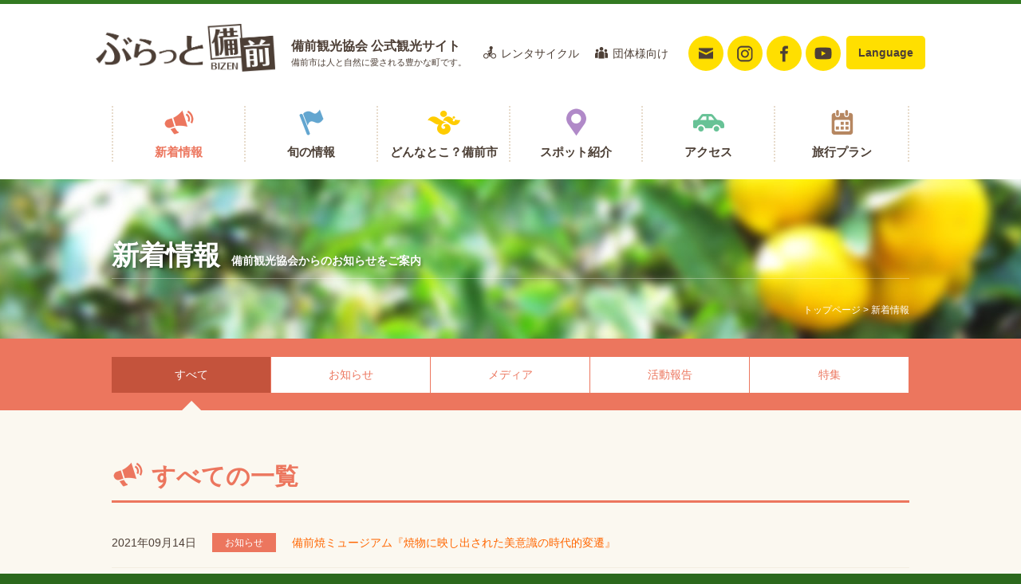

--- FILE ---
content_type: text/html
request_url: http://bizen-kanko.com/info/info_search/page/9.html
body_size: 15687
content:
<!DOCTYPE html>
<html lang="ja">
<head>
<meta charset="utf-8">


        <title>ぶらっと備前・備前観光協会</title>

    
    
<link rel="shortcut icon"    href="/img/favicon.ico" />

<link rel="apple-touch-icon" href="/img/apple-touch-icon.png" />

<meta name="viewport" content="width=device-width,initial-scale=1.0,minimum-scale=1.0,maximum-scale=1.0,user-scalable=yes">
<meta name="format-detection" content="telephone=no">

<link rel="stylesheet" href="/css/default.css">
<link rel="stylesheet" href="/css/style.css">
<link rel="stylesheet" href="/css/lightbox-0.5.css">


<script src="/js/jquery-1.8.3.min.js"></script>
<script src="/js/yuga.js"></script>
<script src="/js/respond.min.js"></script>
<script src="/js/jquery.sidr.min.js"></script>
<script src="/js/jquery.matchHeight.js"></script>

<script>
$(document).ready(function() {
	$('.spMenu').sidr();
});

$(function(){
	$('ul.matchHeight li').matchHeight();
});
</script>

<script src="/js/jquery.lightbox-0.5.min.js"></script>
<script>
$(function() {
	$('a.for_light_box').lightBox({
		imageLoading:  '/img/lightbox-ico-loading.gif',
		imageBtnClose: '/img/lightbox-btn-close.gif',
		imageBtnPrev:  '/img/lightbox-btn-prev.gif',
		imageBtnNext:  '/img/lightbox-btn-next.gif',
		imageBlank:    '/img/lightbox-blank.gif',
	});
});
</script>

<!--[if lt IE 9]>
<script src="/js/html5shiv.js"></script>
<![endif]-->

<script>
  (function(i,s,o,g,r,a,m){i['GoogleAnalyticsObject']=r;i[r]=i[r]||function(){
  (i[r].q=i[r].q||[]).push(arguments)},i[r].l=1*new Date();a=s.createElement(o),
  m=s.getElementsByTagName(o)[0];a.async=1;a.src=g;m.parentNode.insertBefore(a,m)
  })(window,document,'script','//www.google-analytics.com/analytics.js','ga');

  ga('create', 'UA-68587253-1', 'auto');
  ga('send', 'pageview');
</script>
	
	<!-- Google tag (gtag.js) -->
	<script async src="https://www.googletagmanager.com/gtag/js?id=G-0677M5BBCR"></script>
	<script>
		window.dataLayer = window.dataLayer || [];
		function gtag(){dataLayer.push(arguments);}
		gtag('js', new Date());

		gtag('config', 'G-0677M5BBCR');
	</script>
	
</head>

<body class="infoBody">

<div id="page">

	<header id="globalHeader">
<div id="header-inner">

<div id="header-logo">
<h1><a href="http://bizen-kanko.com/" title="ぶらっと備前"><img src="/img/logo1.png" alt="ぶらっと備前"></a></h1>
<p class="headLead"><strong>備前観光協会 公式観光サイト</strong><br>備前市は人と自然に愛される豊かな町です。</p>
</div>

<p class="spBtn"><a class="spMenu" href="#sidr"><span>MENU</span></a></p>

<ul id="utilityNav">
  <li class="unav1 icon_cycle"><a href="/info/info_detail/index/145.html?cond_all=true"       title="レンタサイクル">レンタサイクル</a></li>
  <li class="unav1 icon_group"><a href="http://bizen-kanko.com/pages/group.html"               title="団体様向け">団体様向け</a></li>
  <li><a href="http://bizen-kanko.com/contact/contact_register.html" title="お問い合わせ" class="unav_icon icon_contact"></a></li>
  <li><a href="https://www.instagram.com/bizenkanko/" title="instagram" class="unav_icon icon_instagram" target="_blank"></a></li>
  <li><a href="https://www.facebook.com/bizenkanko/" title="facebook" class="unav_icon icon_facebook" target="_blank"></a></li>
  <li><a href="https://www.youtube.com/@bizen-kanko" title="youtube" class="unav_icon icon_youtube" target="_blank"></a></li>
  <li class="unav3"><a href="/info/info_detail/index/143.html?cond_all=true" title="Language">Language</a></li>


</ul>

<ul id="globalNav">
<li class="gnav1"><a href="http://bizen-kanko.com/info/info_search.html"    title="新着情報">新着情報</a></li>
<li class="gnav2"><a href="http://bizen-kanko.com/event/event_search.html"  title="旬の情報">旬の情報</a></li>
<li class="gnav3"><a href="http://bizen-kanko.com/pages/bizen.html"          title="どんなとこ？備前市">どんなとこ？備前市</a></li>
<li class="gnav4"><a href="http://bizen-kanko.com/spot/spot_search/top.html" title="スポット紹介">スポット紹介</a></li>
<li class="gnav5"><a href="http://bizen-kanko.com/pages/access.html"          title="アクセス">アクセス</a></li>
<li class="gnav6"><a href="http://bizen-kanko.com/plan/plan_search.html"           title="旅行プラン">旅行プラン</a></li>
</ul>

</div>
</header>

	<div id="pageName1" class="pnInfo">
<div id="pninner">
<h2>新着情報<span>備前観光協会からのお知らせをご案内</span></h2>
<p class="topicPath">
  <a href="http://bizen-kanko.com/">トップページ</a>
    &gt; 新着情報
  </p>
</div>
</div>

<div id="pageNav">
<ul>
<li class="current"><a href="http://bizen-kanko.com/info/info_search.html">すべて</a></li>
<li><a href="http://bizen-kanko.com/info/info_search.html?cond_category=1">お知らせ</a></li>
<li><a href="http://bizen-kanko.com/info/info_search.html?cond_category=2">メディア</a></li>
<li><a href="http://bizen-kanko.com/info/info_search.html?cond_category=3">活動報告</a></li>
<li><a href="http://bizen-kanko.com/info/info_search.html?cond_category=4">特集</a></li>
</ul>
</div>


	<div id="contents">

		<div id="main">

		
<section id="infoList">
<h3>すべての一覧</h3>
    <ul>
                    <li>
        <a href="http://bizen-kanko.com/info/info_detail/index/497.html?cond_all=true">
        <span class="date">2021年09月14日</span>
        <span class="label1">お知らせ</span>
        <span class="ttl">
          備前焼ミュージアム『焼物に映し出された美意識の時代的変遷』                  </span>
        </a>
        </li>
                    <li>
        <a href="http://bizen-kanko.com/info/info_detail/index/496.html?cond_all=true">
        <span class="date">2021年09月01日</span>
        <span class="label1">お知らせ</span>
        <span class="ttl">
          片上ガイドマップ 完成                  </span>
        </a>
        </li>
                    <li>
        <a href="http://bizen-kanko.com/info/info_detail/index/495.html?cond_all=true">
        <span class="date">2021年08月25日</span>
        <span class="label1">お知らせ</span>
        <span class="ttl">
          【荒木旅館】イベントのお知らせ                  </span>
        </a>
        </li>
                    <li>
        <a href="http://bizen-kanko.com/info/info_detail/index/494.html?cond_all=true">
        <span class="date">2021年08月22日</span>
        <span class="label1">お知らせ</span>
        <span class="ttl">
          備前焼まつり中止のお知らせ                  </span>
        </a>
        </li>
                    <li>
        <a href="http://bizen-kanko.com/info/info_detail/index/493.html?cond_all=true">
        <span class="date">2021年08月03日</span>
        <span class="label1">お知らせ</span>
        <span class="ttl">
          【八塔寺ふるさと館】おかやま旅応援割 適応プランご紹介                  </span>
        </a>
        </li>
                    <li>
        <a href="http://bizen-kanko.com/info/info_detail/index/438.html?cond_all=true">
        <span class="date">2021年07月28日</span>
        <span class="label1">お知らせ</span>
        <span class="ttl">
          八塔寺ふるさと館よりお知らせ                  </span>
        </a>
        </li>
                    <li>
        <a href="http://bizen-kanko.com/info/info_detail/index/487.html?cond_all=true">
        <span class="date">2021年07月19日</span>
        <span class="label1">お知らせ</span>
        <span class="ttl">
          【岡山県民限定！おかやま旅応援割】                  </span>
        </a>
        </li>
                    <li>
        <a href="http://bizen-kanko.com/info/info_detail/index/429.html?cond_all=true">
        <span class="date">2021年06月04日</span>
        <span class="label1">お知らせ</span>
        <span class="ttl">
          Cafe Mulberryからのお知らせ                  </span>
        </a>
        </li>
                    <li>
        <a href="http://bizen-kanko.com/info/info_detail/index/437.html?cond_all=true">
        <span class="date">2021年05月18日</span>
        <span class="label1">お知らせ</span>
        <span class="ttl">
          ネットショップ『 びぜん家 』 open !!                  </span>
        </a>
        </li>
                    <li>
        <a href="http://bizen-kanko.com/info/info_detail/index/434.html?cond_all=true">
        <span class="date">2021年04月19日</span>
        <span class="label1">お知らせ</span>
        <span class="ttl">
          Cafe Mulberry GW営業日のお知らせ                  </span>
        </a>
        </li>
        </ul>

        <div class="pager">

        <a href="http://bizen-kanko.com/info/info_search/page/8.html">前へ</a>
    
    <!-- ページ番号表示 -->
        	    	<a href="http://bizen-kanko.com/info/info_search/page/4.html">4</a>
    	        	    	<a href="http://bizen-kanko.com/info/info_search/page/5.html">5</a>
    	        	    	<a href="http://bizen-kanko.com/info/info_search/page/6.html">6</a>
    	        	    	<a href="http://bizen-kanko.com/info/info_search/page/7.html">7</a>
    	        	    	<a href="http://bizen-kanko.com/info/info_search/page/8.html">8</a>
    	        	    	<span class="current">9</span>
    	        	    	<a href="http://bizen-kanko.com/info/info_search/page/10.html">10</a>
    	        	    	<a href="http://bizen-kanko.com/info/info_search/page/11.html">11</a>
    	        	    	<a href="http://bizen-kanko.com/info/info_search/page/12.html">12</a>
    	        	    	<a href="http://bizen-kanko.com/info/info_search/page/13.html">13</a>
    	        	    	<a href="http://bizen-kanko.com/info/info_search/page/14.html">14</a>
    	        <!-- /ページ番号表示 -->

        <a href="http://bizen-kanko.com/info/info_search/page/10.html">次へ</a>
    
    </div>
    
</section>

		</div>

	</div>

	<footer id="globalFooter">
<div id="footer-inner">
<div class="footLft">
<p class="logo"><img src="/img/logo2.png" alt="ぶらっと備前"></p>
<p class="add"><strong>備前観光協会</strong><br>
〒701-3202 岡山県備前市日生町寒河2570-31 サンバース内<br>
TEL:0869-72-1919　FAX:0869-72-0066</p>
</div>
<ul class="footNav">
<li><a href="http://bizen-kanko.com/"                            title="トップページ">トップページ</a></li>
<li><a href="http://bizen-kanko.com/info/info_search.html"         title="新着情報">新着情報</a></li>
<li><a href="http://bizen-kanko.com/event/event_search.html"       title="旬の情報">旬の情報</a></li>
<li><a href="http://bizen-kanko.com/pages/bizen.html"               title="どんなとこ？備前市">どんなとこ？備前市</a></li>
<li><a href="http://bizen-kanko.com/spot/spot_search/top.html"      title="スポット紹介">スポット紹介</a></li>
<li><a href="http://bizen-kanko.com/pages/access.html"               title="アクセス">アクセス</a></li>
<li><a href="http://bizen-kanko.com/plan/plan_search.html"          title="旅行プラン">旅行プラン</a></li>
<li><a href="/info/info_detail/index/143.html?cond_all=true"       title="Visitors">Visitors</a></li>
<li><a href="/info/info_detail/index/145.html?cond_all=true"       title="レンタサイクル">レンタサイクル</a></li>
<li><a href="http://bizen-kanko.com/pages/link.html"                title="リンク集">リンク集</a></li>
<li><a href="http://bizen-kanko.com/pages/sitemap.html"             title="サイトマップ">サイトマップ</a></li>
<li><a href="http://bizen-kanko.com/pages/group.html"               title="団体様向け">団体様向け</a></li>
<li><a href="http://bizen-kanko.com/contact/contact_register.html" title="お問い合わせ">お問い合わせ</a></li>
</ul>
</div>
<p id="copyright">&copy; 2015 備前観光協会</p>
</footer>

<!-- / #page --></div>

<div id="sidr">
<div id="sidrHeader">
<p class="sidrLogo"><a href="http://bizen-kanko.com/"><img src="/img/logo2.png" alt="ぶらっと備前"></a></p>
<p class="closeBtn"><a class="spMenu" href="#sidr">&times;</a></p>
</div>
<ul class="navIcon">
<li class="gnav1"><a href="http://bizen-kanko.com/info/info_search.html"    title="新着情報">新着情報</a></li>
<li class="gnav2"><a href="http://bizen-kanko.com/event/event_search.html"  title="旬の情報">旬の情報</a></li>
<li class="gnav3"><a href="http://bizen-kanko.com/pages/bizen.html"          title="どんなとこ？備前市">どんなとこ？備前市</a></li>
<li class="gnav4"><a href="http://bizen-kanko.com/spot/spot_search/top.html" title="スポット紹介">スポット紹介</a></li>
<li class="gnav5"><a href="http://bizen-kanko.com/pages/access.html"          title="アクセス">アクセス</a></li>
<li class="gnav6"><a href="http://bizen-kanko.com/plan/plan_search.html"     title="旅行プラン">旅行プラン</a></li>
</ul>
<ul class="navList">

  <li><a href="http://bizen-kanko.com/pages/link.html" title="リンク集">リンク集</a></li>
  <li><a href="http://bizen-kanko.com/pages/sitemap.html" title="サイトマップ">サイトマップ</a></li>
  <li><a href="/info/info_detail/index/145.html?cond_all=true" title="レンタサイクル">レンタサイクル</a></li>
  <li><a href="http://bizen-kanko.com/pages/group.html" title="団体様向け">団体様向け</a></li>
  <li><a href="http://bizen-kanko.com/contact/contact_register.html" title="お問い合わせ">お問い合わせ</a></li>
  <li><a href="https://www.instagram.com/bizenkanko/" title="instagram" target="_blank">instagram</a></li>
  <li><a href="https://www.facebook.com/bizenkanko/" title="facebook" target="_blank">facebook</a></li>
  <li><a href="https://www.youtube.com/@bizen-kanko" title="youtube" target="_blank">youtube</a></li>
  <li><a href="/info/info_detail/index/143.html?cond_all=true" title="Visitors">Visitors</a></li>

</ul>
</div>

</div>
<!-- /page -->

<div id="sidr">
<div id="sidrHeader">
<p class="sidrLogo"><a href="http://bizen-kanko.com/"><img src="/img/logo2.png" alt="ぶらっと備前"></a></p>
<p class="closeBtn"><a class="spMenu" href="#sidr">&times;</a></p>
</div>
<ul class="navIcon">
<li class="gnav1"><a href="http://bizen-kanko.com/info/info_search.html" title="新着情報">新着情報</a></li>
<li class="gnav2"><a href="http://bizen-kanko.com/event/event_search.html" title="旬の情報">旬の情報</a></li>
<li class="gnav3"><a href="http://bizen-kanko.com/pages/bizen.html" title="どんなとこ？備前市">どんなとこ？備前市</a></li>
<li class="gnav4"><a href="http://bizen-kanko.com/spot/spot_search/top.html" title="スポット紹介">スポット紹介</a></li>
<li class="gnav5"><a href="http://bizen-kanko.com/pages/access.html" title="アクセス">アクセス</a></li>
<li class="gnav6"><a href="http://bizen-kanko.com/plan/plan_search.html" title="旅行プラン">旅行プラン</a></li>
</ul>
<ul class="navList">
<li class="gnav1"><a href="http://bizen-kanko.com/pages/link.html" title="リンク集">リンク集</a></li>
<li class="gnav2"><a href="http://bizen-kanko.com/pages/sitemap.html" title="サイトマップ">サイトマップ</a></li>
<li class="gnav3"><a href="http://bizen-kanko.com/pages/group.html" title="団体様向け">団体様向け</a></li>
<li class="gnav4"><a href="http://bizen-kanko.com/contact/contact_register.html" title="お問い合わせ">お問い合わせ</a></li>
</ul>
</div>

</body>
</html>


--- FILE ---
content_type: text/css
request_url: http://bizen-kanko.com/css/style.css
body_size: 162081
content:
@charset "utf-8";

/*-----------------------------------------------------
	CSS information
	各ページスタイル
	site name : 備前観光協会
	file name : style.css
-----------------------------------------------------*/

html {
	overflow-y:scroll;
	background:#2B681C;
}

body {
	font-family: "メイリオ", "Meiryo", verdana, "ヒラギノ角ゴ Pro W3", "Hiragino Kaku Gothic Pro", Osaka, "ＭＳ Ｐゴシック", "MS PGothic", Sans-Serif;
	text-align:left;
	color:#4D3F36;
	font-size:14px;
	line-height:1.8em;
	background:#FBF8F0;
}

/*	link
-----------------------------------------------------*/

a:link,
a:visited {
	color:#FF6600;
	text-decoration:none;
}

a:hover,
a:active {
	color:#FF6600;
	text-decoration:underline;
}

a:hover img.over {
	filter:alpha(opacity=70);
	-moz-opacity:0.7;
	opacity:0.7;
	-ms-filter:"alpha(opacity=70)";
}

/*	clear
-----------------------------------------------------*/

.clr {
	clear:both;
}

/******************************************************
	パソコン用スタイル
******************************************************/

@media screen and (min-width:640px),print{

#globalHeader {
	width:100%;
	height:220px;
	background:#FFF;
	border-top:5px solid #337A21;
}

#globalHeader #header-inner {
	width:1040px;
	height:195px;
	margin:0 auto;
	padding-top:25px;
}

#globalHeader #header-inner #header-logo {
	float:left;
	height:68px;
	margin-bottom:35px;
}

#globalHeader #header-inner #header-logo h1 {
	float:left;
	overflow:hidden;
	margin-right:20px;
}

#globalHeader #header-inner #header-logo h1 img {
	width:225px;
}

#globalHeader #header-inner #header-logo p.headLead {
	float:left;
	font-size:11px;
	line-height:1.8em;
	padding-top:18px;
}

#globalHeader #header-inner #header-logo p.headLead strong {
	font-size:16px;
}

#globalHeader #header-inner ul#utilityNav {
	float:right;
	padding-top:15px;
	overflow:hidden;
}

#globalHeader #header-inner ul#utilityNav li {
	float:left;
}

#globalHeader #header-inner ul#utilityNav li.unav1 a {
	display:inline-block;
	margin-right:20px;
	margin-top:13px;
	padding-left:22px;
	font-size:14px;
	line-height:1.3em;
	color:#4D3F36;
}
#globalHeader #header-inner ul#utilityNav li.icon_cycle a {
	background:url(../img/icon_cycle.png) no-repeat 0 0;
	background-size:16px 16px;
	-o-background-size:16px 16px;
	-moz-background-size:16px 16px;
	-webkit-background-size:16px 16px;
	
}
#globalHeader #header-inner ul#utilityNav li.icon_group a {
	background:url(../img/icon_group.png) no-repeat 0 0;
	background-size:16px 16px;
	-o-background-size:16px 16px;
	-moz-background-size:16px 16px;
	-webkit-background-size:16px 16px;}
#globalHeader #header-inner ul#utilityNav li.unav2 a {
	display:inline-block;
	padding:12px 15px 12px 42px;
	font-size:14px;
	line-height:1.3em;
	font-weight:bold;
	color:#4D3F36;
	background:#FFDF00 url(../img/icon_mail.png) no-repeat 15px center;
	background-size:20px 15px;
	-o-background-size:20px 15px;
	-moz-background-size:20px 15px;
	-webkit-background-size:20px 15px;
	
	-webkit-border-radius:5px;
	-moz-border-radius:5px;
	border-radius:5px;
}

#globalHeader #header-inner ul#utilityNav li.unav2 a:hover {
	text-decoration:none;
	background:#DDC100 url(../img/icon_mail.png) no-repeat 15px center;
	background-size:20px 15px;
	-o-background-size:20px 15px;
	-moz-background-size:20px 15px;
	-webkit-background-size:20px 15px;
}
	
#globalHeader #header-inner ul#utilityNav li.unav3 a {
	display:inline-block;
	margin: 0 0 0 .5em;
	padding:12px 15px;
	font-size:14px;
	line-height:1.3em;
	font-weight:bold;
	color:#4D3F36;
	background:#FFDF00;
	background-size:20px 15px;
	-o-background-size:20px 15px;
	-moz-background-size:20px 15px;
	-webkit-background-size:20px 15px;
	-webkit-border-radius:5px;
	-moz-border-radius:5px;
	border-radius:5px;
}

#globalHeader #header-inner ul#utilityNav li.unav3 a:hover {
	text-decoration:none;
	background:#DDC100;
	background-size:20px 15px;
	-o-background-size:20px 15px;
	-moz-background-size:20px 15px;
	-webkit-background-size:20px 15px;
}

.unav_icon {
	display: block;
	position: relative;
	width: 44px;
	height: 44px;
	background: #FFDF00;
	border-radius: 50px;
	margin-left: 5px;
}
.unav_icon:hover {
	background: #DDC100;
}
.icon_contact::after {
	content: '';
	display: block;
	position: absolute;
	width: 18px;
	height: 18px;
	background: url("../img/icon_mail.png") no-repeat;
	background-size: cover;
	top: 50%;
	left: 50%;
	transform: translate(-50%,-50%);
}
.icon_facebook::after {
	content: '';
	display: block;
	position: absolute;
	width: 22px;
	height: 22px;
	background: url("../img/icon_facebook.png") no-repeat;
	background-size: cover;
	top: 50%;
	left: 50%;
	transform: translate(-50%,-50%);
}
.icon_instagram::after {
	content: '';
	display: block;
	position: absolute;
	width: 22px;
	height: 22px;
	background: url("../img/icon_instagram.png") no-repeat;
	background-size: cover;
	top: 50%;
	left: 50%;
	transform: translate(-50%,-50%);
}
.icon_youtube::after {
	content: '';
	display: block;
	position: absolute;
	width: 22px;
	height: 22px;
	background: url("../img/icon_youtube.png") no-repeat;
	background-size: cover;
	top: 50%;
	left: 50%;
	transform: translate(-50%,-50%);
}

#globalHeader #header-inner ul#globalNav {
	clear:both;
	width:1000px;
	height:70px;
	margin:0 auto;
	overflow:hidden;
}

#globalHeader #header-inner ul#globalNav li {
	float:left;
}

#globalHeader #header-inner ul#globalNav li a {
	display:block;
	width:164px;
	padding:50px 0 5px 0;
	font-size:15px;
	line-height:1em;
	font-weight:bold;
	color:#4C3F35;
	text-align:center;
	border-left:2px dotted #E7DBCB;
}

#globalHeader #header-inner ul#globalNav li.gnav1 a {
	background:url(../img/gnav_icon_info.png) no-repeat center 0;
	background-size:41px 41px;
	-o-background-size:41px 41px;
	-moz-background-size:41px 41px;
	-webkit-background-size:41px 41px;
}

#globalHeader #header-inner ul#globalNav li.gnav2 a {
	background:url(../img/gnav_icon_event.png) no-repeat center 0;
	background-size:41px 41px;
	-o-background-size:41px 41px;
	-moz-background-size:41px 41px;
	-webkit-background-size:41px 41px;
}

#globalHeader #header-inner ul#globalNav li.gnav3 a {
	background:url(../img/gnav_icon_bizen.png) no-repeat center 0;
	background-size:41px 41px;
	-o-background-size:41px 41px;
	-moz-background-size:41px 41px;
	-webkit-background-size:41px 41px;
}

#globalHeader #header-inner ul#globalNav li.gnav4 a {
	background:url(../img/gnav_icon_spot.png) no-repeat center 0;
	background-size:41px 41px;
	-o-background-size:41px 41px;
	-moz-background-size:41px 41px;
	-webkit-background-size:41px 41px;
}

#globalHeader #header-inner ul#globalNav li.gnav5 a {
	background:url(../img/gnav_icon_access.png) no-repeat center 0;
	background-size:41px 41px;
	-o-background-size:41px 41px;
	-moz-background-size:41px 41px;
	-webkit-background-size:41px 41px;
}

#globalHeader #header-inner ul#globalNav li.gnav6 a {
	background:url(../img/gnav_icon_plan.png) no-repeat center 0;
	background-size:41px 41px;
	-o-background-size:41px 41px;
	-moz-background-size:41px 41px;
	-webkit-background-size:41px 41px;
	border-right:2px dotted #E7DBCB;
	width:166px;
}

#globalHeader #header-inner ul#globalNav li.gnav1 a:hover {
	text-decoration:none;
	color:#EC765E;
}
#globalHeader #header-inner ul#globalNav li.gnav2 a:hover {
	text-decoration:none;
	color:#63A6D0;
}
#globalHeader #header-inner ul#globalNav li.gnav3 a:hover {
	text-decoration:none;
	color:#F0C000;
}
#globalHeader #header-inner ul#globalNav li.gnav4 a:hover {
	text-decoration:none;
	color:#B089C8;
}
#globalHeader #header-inner ul#globalNav li.gnav5 a:hover {
	text-decoration:none;
	color:#67C296;
}
#globalHeader #header-inner ul#globalNav li.gnav6 a:hover {
	text-decoration:none;
	color:#B68761;
}


.infoBody    #globalHeader #header-inner ul#globalNav li.gnav1 a,
.infoDtlBody #globalHeader #header-inner ul#globalNav li.gnav1 a {
	cursor:default;
	color:#EC765E;
}

.eventBody    #globalHeader #header-inner ul#globalNav li.gnav2 a,
.eventDtlBody #globalHeader #header-inner ul#globalNav li.gnav2 a {
	cursor:default;
	color:#63A6D0;
}

.bizenBody #globalHeader #header-inner ul#globalNav li.gnav3 a {
	cursor:default;
	color:#F0C000;
}

.spotBody     #globalHeader #header-inner ul#globalNav li.gnav4 a,
.spotListBody #globalHeader #header-inner ul#globalNav li.gnav4 a,
.spotDtlBody  #globalHeader #header-inner ul#globalNav li.gnav4 a {
	cursor:default;
	color:#B089C8;
}

.accessBody #globalHeader #header-inner ul#globalNav li.gnav5 a {
	cursor:default;
	color:#67C296;
}

.planBody    #globalHeader #header-inner ul#globalNav li.gnav6 a,
.planDtlBody #globalHeader #header-inner ul#globalNav li.gnav6 a {
	cursor:default;
	color:#B68761;
}


p.spBtn, a.spMenu, #sidr {
	display:none;
}

/*-----------------------------------------------------
	pageName
-----------------------------------------------------*/

#pageName1 {
	width:100%;
	height:200px;
}

#pageName1.pnInfo {
	background:url(../img/info/pn_info_bg.jpg) no-repeat center 0;
	background-size:cover;
	-o-background-size:cover;
	-moz-background-size:cover;
	-webkit-background-size:cover;
}

#pageName1.pnEvent {
	background:url(../img/event/pn_event_bg.jpg) no-repeat center 0;
	background-size:cover;
	-o-background-size:cover;
	-moz-background-size:cover;
	-webkit-background-size:cover;
}

#pageName1.pnBizen {
	background:url(../img/bizen/pn_bizen_bg.jpg) no-repeat center 0;
	background-size:cover;
	-o-background-size:cover;
	-moz-background-size:cover;
	-webkit-background-size:cover;
}

#pageName1.pnSpot {
	background:url(../img/spot/pn_spot_bg.jpg) no-repeat center 0;
	background-size:cover;
	-o-background-size:cover;
	-moz-background-size:cover;
	-webkit-background-size:cover;
}

#pageName1.pnAccess {
	background:url(../img/access/pn_access_bg.jpg) no-repeat center 0;
	background-size:cover;
	-o-background-size:cover;
	-moz-background-size:cover;
	-webkit-background-size:cover;
}

#pageName1.pnPlan {
	background:url(../img/plan/pn_plan_bg.jpg) no-repeat center 0;
	background-size:cover;
	-o-background-size:cover;
	-moz-background-size:cover;
	-webkit-background-size:cover;
}

#pageName1.pnKashirajima {
	background:url(../img/kashirajima/pn_kashirajima_bg.jpg) no-repeat center 0;
	background-size:cover;
	-o-background-size:cover;
	-moz-background-size:cover;
	-webkit-background-size:cover;
}

#pageName1.pnPamphlet {
	background:url("../img/pamphlet/pn_pamphlet_bg.jpg") no-repeat center 0;
	background-size:cover;
	-o-background-size:cover;
	-moz-background-size:cover;
	-webkit-background-size:cover;
}

#pageName1 #pninner {
	width:1000px;
	height:200px;
	margin:0 auto;
}

#pageName1 #pninner h2 {
	font-size:34px;
	line-height:1em;
	color:#FFF;
	padding-top:78px;
	padding-bottom:12px;
	border-bottom:1px solid rgba(255,255,255,0.3);
	text-shadow:rgba(0,0,0,0.3) 2px 2px 3px;
}

#pageName1 #pninner h2 span {
	font-size:14px;
	line-height:1.3em;
	margin-left:1em;
}

#pageName1 #pninner p.topicPath {
	font-size:12px;
	line-height:1.5em;
	color:#FFF;
	padding-top:30px;
	text-align:right;
}

#pageName1 #pninner p.topicPath a {
	color:#FFF;
}

#pageName2 {
	width:100%;
	height:100px;
	background:#7CA822;
}

#pageName2 #pninner {
	width:1000px;
	height:100px;
	margin:0 auto;
	overflow:hidden;
}

#pageName2 #pninner h2 {
	float:left;
	font-size:30px;
	line-height:1em;
	color:#FFF;
	padding-top:37px;
}
#pageName2 #pninner p.topicPath {
	float:right;
	font-size:12px;
	line-height:1.5em;
	color:#FFF;
	padding-top:42px;
}

#pageName2 #pninner p.topicPath a {
	color:#FFF;
}

/*-----------------------------------------------------
	contents
-----------------------------------------------------*/

#contents {
	width:1000px;
	margin:0 auto;
	padding:60px 0;
}

/*-----------------------------------------------------
	トップページ
-----------------------------------------------------*/

/*	メイン画像
-----------------------------------------------------*/

.topBody #mainVisual {
	width:100%;
	height:540px;
	overflow:hidden;
}

.topBody #mainVisual .simply-scroll-container {
	position:relative;
}

.topBody #mainVisual .simply-scroll-clip {
	position:relative;
	overflow:hidden;
}

.topBody #mainVisual .simply-scroll-list {
	overflow:hidden;
}

.topBody #mainVisual .simply-scroll-list li {
	float:left;
	width:720px;
}

/*	備前市おすすめスポット紹介
-----------------------------------------------------*/

.topBody #spot {
	padding:60px 0;
	background:#F3EDE2;
}

.topBody #spot #spot-inner {
	width:1000px;
	margin:0 auto;
}

.topBody #spot #spot-inner h2 {
	font-size:40px;
	line-height:1.2em;
	color:#3F3026;
	margin-bottom:25px;
	padding-left:50px;
	background:url(../img/top/icon_spot.png) no-repeat 0 0;
	background-size:31px 43px;
	-o-background-size:31px 43px;
	-moz-background-size:31px 43px;
	-webkit-background-size:31px 43px;
}

.topBody #spot #spot-inner ul {
	width:1014px;
	overflow:hidden;
}

.topBody #spot #spot-inner ul li {
	float:left;
	margin-right:14px;
	padding:7px;
	background:#FFF;
	border-bottom:3px solid #EEE6D5;
}


.topBody #spot #spot-inner p.btn {
	margin-top:30px;
	font-size:20px;
	line-height:1.5em;
	text-align:center;
}

.topBody #spot #spot-inner p.btn a {
	display:inline-block;
	position:relative;
	color:#337920;
	width:290px;
	text-align:center;
	padding:14px;
	border:3px solid #337920;
	font-weight:bold;
}

.topBody #spot #spot-inner p.btn a:before {
	display:block;
	content:"";
	position:absolute;
	-webkit-transform:rotate(45deg);
	transform:rotate(45deg);
	top:50%;
	left:13px;
	width:16px;
	height:16px;
	margin-top:-8px;
	background:#337920;
}

.topBody #spot #spot-inner p.btn a:after {
	display:block;
	content:"";
	position:absolute;
	-webkit-transform:rotate(45deg);
	transform:rotate(45deg);
	top:50%;
	left:8px;
	width:16px;
	height:16px;
	margin-top:-8px;
	background:#F3EDE2;
}

.topBody #spot #spot-inner p.btn a:hover {
	text-decoration:none;
	background:#337920;
	color:#FFF;
}

.topBody #spot #spot-inner p.btn a:hover:before {
	background:#FFF;
}

.topBody #spot #spot-inner p.btn a:hover:after {
	background:#337920;
}

/*　メイン画像下のバナー　*/
.bnr-takeout {
	text-align: center;
	margin: 0 auto;
	width: 1060px;
	padding-bottom: 60px;
	display: flex;
	justify-content: space-between;
}
.bnr-takeout li {
	flex-basis: 49%;
}
/*	旬の情報
-----------------------------------------------------*/

.topBody #event {
	width:100%;
	background:#FBF8F0;
}

.topBody #event #event-inner {
	width:1000px;
	margin:0 auto;
	padding-top:60px;
}

.topBody #event #event-inner .ttl {
	overflow:hidden;
	margin-bottom:25px;
}

.topBody #event #event-inner .ttl h2 {
	font-size:38px;
	line-height:1.3em;
	color:#3F3026;
	padding-left:50px;
	background:url(../img/top/icon_event.png) no-repeat 0 center;
	background-size:38px 41px;
	-o-background-size:38px 41px;
	-moz-background-size:38px 41px;
	-webkit-background-size:38px 41px;
	float:left;
}

.topBody #event #event-inner .ttl h2 span {
	margin-left:20px;
	font-size:16px;
	line-height:1.3em;
}

.topBody #event #event-inner .ttl p {
	float:right;
}

.topBody #event #event-inner .ttl p a {
	display:inline-block;
	padding:14px 18px;
	font-size:14px;
	line-height:1.3em;
	font-weight:bold;
	color:#4D3F36;
	background:#FFDF00;
	background-size:20px 15px;
	-o-background-size:20px 15px;
	-moz-background-size:20px 15px;
	-webkit-background-size:20px 15px;
	-webkit-border-radius:5px;
	-moz-border-radius:5px;
	border-radius:5px;
}

.topBody #event #event-inner .ttl p a:hover {
	text-decoration:none;
	background:#DDC100;
	background-size:20px 15px;
	-o-background-size:20px 15px;
	-moz-background-size:20px 15px;
	-webkit-background-size:20px 15px;
}

.topBody #event #event-inner ul {
	width:1035px;
	overflow:hidden;
}

.topBody #event #event-inner ul li {
	margin-right:35px;
	margin-bottom:35px;
	float:left;
	width:310px;
	background:#FFF;
	border-bottom:3px solid #F3EDE2;
	position:relative;
}

.topBody #event #event-inner ul li a {
	display:block;
}

.topBody #event #event-inner ul li .image {
	width:310px;
	height:207px;
	display:table-cell;
	vertical-align:top;
	text-align:center;
	line-height:0;
	overflow:hidden;
}

.topBody #event #event-inner ul li a:hover .image img {
	filter:alpha(opacity=80);
	-moz-opacity:0.8;
	opacity:0.8;
	-ms-filter:"alpha(opacity=80)";
}

.topBody #event #event-inner ul li .dtl {
	padding:20px;
}

.topBody #event #event-inner ul li .dtl h3 {
	font-size:18px;
	line-height:1.3em;
	margin-bottom:20px;
}

.topBody #event #event-inner ul li .dtl .txt {
	font-size:14px;
	line-height:1.7em;
}

.topBody #event #event-inner ul li .dtl .period {
	margin-top:20px;
	width:250px;
	font-size:12px;
	line-height:1.5em;
	color:#94733A;
	padding:10px;
	background:#FFF3CA;
	-webkit-border-radius:5px;
	-moz-border-radius:5px;
	border-radius:5px;
}

.topBody #event #event-inner ul li .dtl .period .icon {
	display:block;
	padding-left:20px;
	background:url(../img/icon_calendar.png) no-repeat 0 1px;
	background-size:14px 14px;
	-o-background-size:14px 14px;
	-moz-background-size:14px 14px;
	-webkit-background-size:14px 14px;
}

.topBody #event #event-inner ul li .flag1 {
	position:absolute;
	top:30px;
	left:0;
	width:75px;
	height:58px;
	font-size:20px;
	line-height:58px;
	color:#FFF;
	text-align:center;
	background:url(../img/flag_bizen.png) no-repeat 0 0;
	background-size:75px 58px;
	-o-background-size:75px 58px;
	-moz-background-size:75px 58px;
	-webkit-background-size:75px 58px;
}

.topBody #event #event-inner ul li .flag2 {
	position:absolute;
	top:30px;
	left:0;
	width:75px;
	height:58px;
	font-size:20px;
	line-height:58px;
	color:#FFF;
	text-align:center;
	background:url(../img/flag_hinase.png) no-repeat 0 0;
	background-size:75px 58px;
	-o-background-size:75px 58px;
	-moz-background-size:75px 58px;
	-webkit-background-size:75px 58px;
}

.topBody #event #event-inner ul li .flag3 {
	position:absolute;
	top:30px;
	left:0;
	width:75px;
	height:58px;
	font-size:20px;
	line-height:58px;
	color:#FFF;
	text-align:center;
	background:url(../img/flag_yoshinaga.png) no-repeat 0 0;
	background-size:75px 58px;
	-o-background-size:75px 58px;
	-moz-background-size:75px 58px;
	-webkit-background-size:75px 58px;
}

.topBody #event #event-inner ul li .flag4 {
	position:absolute;
	top:30px;
	left:0;
	width:75px;
	height:58px;
	font-size:20px;
	line-height:58px;
	color:#FFF;
	text-align:center;
	background:url(../img/flag_all.png) no-repeat 0 0;
	background-size:75px 58px;
	-o-background-size:75px 58px;
	-moz-background-size:75px 58px;
	-webkit-background-size:75px 58px;
}


/*	新着情報
-----------------------------------------------------*/

.topBody #info {
	width:100%;
	background:#FBF8F0;
}

.topBody #info #info-inner {
	width:1000px;
	margin:0 auto;
	overflow:hidden;
	padding:25px 0 60px 0;
}

.topBody #info #info-inner .infoList {
	width:655px;
	float:left;
}

.topBody #info #info-inner .infoList .infoTtl {
	overflow:hidden;
	margin-bottom:25px;
}

.topBody #info #info-inner .infoList .infoTtl h2 {
	font-size:38px;
	line-height:1.3em;
	color:#3F3026;
	padding-left:53px;
	background:url(../img/top/icon_info.png) no-repeat 0 center;
	background-size:44px 37px;
	-o-background-size:44px 37px;
	-moz-background-size:44px 37px;
	-webkit-background-size:44px 37px;
	float:left;
}

.topBody #info #info-inner .infoList .infoTtl h2 span {
	margin-left:20px;
	font-size:16px;
	line-height:1.3em;
}

.topBody #info #info-inner .infoList .infoTtl p {
	float:right;
}

.topBody #info #info-inner .infoList .infoTtl p a {
	display:inline-block;
	padding:14px 18px;
	font-size:14px;
	line-height:1.3em;
	font-weight:bold;
	color:#4D3F36;
	background:#FFDF00;
	-webkit-border-radius:5px;
	-moz-border-radius:5px;
	border-radius:5px;
}

.topBody #info #info-inner .infoList .infoTtl p a:hover {
	text-decoration:none;
	background:#DDC100;
}

.topBody #info #info-inner .infoList ul {
	padding:5px 25px 25px 25px;
	border:1px solid #D6C6BC;
	background:#FFF;
}

.topBody #info #info-inner .infoList ul li a {
	display:block;
	padding:18px 0;
	border-bottom:1px dotted #D6C6BC;
}

.topBody #info #info-inner .infoList ul li a .date {
	margin-right:20px;
	float:left;
	color:#4D3F36;
}

.topBody #info #info-inner .infoList ul li a .label1 {
	margin-right:20px;
	float:left;
	color:#FFF;
	font-size:12px;
	line-height:1em;
	text-align:center;
	padding:6px 0;
	width:80px;
	background:#EC765E;
}

.topBody #info #info-inner .infoList ul li a .label2 {
	margin-right:20px;
	float:left;
	color:#FFF;
	font-size:12px;
	line-height:1em;
	text-align:center;
	padding:6px 0;
	width:80px;
	background:#F0910F;
}

.topBody #info #info-inner .infoList ul li a .label3 {
	margin-right:20px;
	float:left;
	color:#FFF;
	font-size:12px;
	line-height:1em;
	text-align:center;
	padding:6px 0;
	width:80px;
	background:#85A932;
}

.topBody #info #info-inner .infoList ul li a .label4 {
	margin-right:20px;
	float:left;
	color:#FFF;
	font-size:12px;
	line-height:1em;
	text-align:center;
	padding:6px 0;
	width:80px;
	background:#4D3F36;
}

.topBody #info #info-inner .infoList ul li a .ttl {
	display:block;
	overflow:hidden;
}

.topBody #info #info-inner .infoList ul li a:hover dd {
	text-decoration:underline;
}

.topBody #info #info-inner .infoList ul li a .ttl img {
	margin-left:5px;
	vertical-align:middle;
}


.topBody #info #info-inner .facebook {
	float:right;
	width:310px;
}

/*	バナー
-----------------------------------------------------*/

.topBody #banner {
	padding:25px 0 15px 0;
	background:#F3EDE2;
}

.topBody #banner #banner-inner {
	width:1000px;
	margin:0 auto;
	overflow:hidden;
}

.topBody #banner #banner-inner ul {
	width:1035px;
}

.topBody #banner #banner-inner ul li {
	float:left;
	margin-right:35px;
	margin-bottom:10px;
}

/*-----------------------------------------------------
	新着情報
-----------------------------------------------------*/

.infoBody #main #infoList {}

.infoBody #main #infoList h3 {
	font-size:30px;
	line-height:1.5em;
	color:#EC765E;
	padding-left:50px;
	background:url(../img/gnav_icon_info.png) no-repeat 0 0;
	background-size:41px 41px;
	-o-background-size:41px 41px;
	-moz-background-size:41px 41px;
	-webkit-background-size:41px 41px;
	border-bottom:3px solid #EC765E;
	padding-bottom:8px;
}

.infoBody #main #infoList ul {
	margin-top:20px;
}

.infoBody #main #infoList ul li a {
	display:block;
	padding:18px 0;
	border-bottom:1px solid #F3EDE2;
}

.infoBody #main #infoList ul li a .date {
	margin-right:20px;
	float:left;
	color:#4D3F36;
}

.infoBody #main #infoList ul li a .label1 {
	margin-right:20px;
	float:left;
	color:#FFF;
	font-size:12px;
	line-height:1em;
	text-align:center;
	padding:6px 0;
	width:80px;
	background:#EC765E;
}

.infoBody #main #infoList ul li a .label2 {
	margin-right:20px;
	float:left;
	color:#FFF;
	font-size:12px;
	line-height:1em;
	text-align:center;
	padding:6px 0;
	width:80px;
	background:#F0910F;
}

.infoBody #main #infoList ul li a .label3 {
	margin-right:20px;
	float:left;
	color:#FFF;
	font-size:12px;
	line-height:1em;
	text-align:center;
	padding:6px 0;
	width:80px;
	background:#85A932;
}

.infoBody #main #infoList ul li a .label4 {
	margin-right:20px;
	float:left;
	color:#FFF;
	font-size:12px;
	line-height:1em;
	text-align:center;
	padding:6px 0;
	width:80px;
	background:#4D3F36;
}

.infoBody #main #infoList ul li a .ttl {
	display:block;
	overflow:hidden;
}

.infoBody #main #infoList ul li a:hover dd {
	text-decoration:underline;
}

.infoBody #main #infoList ul li a .ttl img {
	margin-left:5px;
	vertical-align:middle;
}


.infoBody #main #infoList .pager {
	font-size:14px;
	line-height:1em;
	text-align:center;
	margin-top:40px;
	overflow:hidden;
}

.infoBody #main #infoList .pager a {
	background:#FFF;
	border-top:1px solid #EEE6D9;
	border-left:1px solid #EEE6D9;
	border-right:1px solid #E2D6C0;
	border-bottom:1px solid #DCCCB1;
	color:#938980;
}

.infoBody #main #infoList .pager a:hover {
	text-decoration:none;
	background:#F4F0E8;
}

.infoBody #main #infoList .pager a,
.infoBody #main #infoList .pager span {
	display:inline-block;
	padding:12px 15px;
	margin-right:1px;
	margin-bottom:4px;
	-webkit-border-radius:4px;
	-moz-border-radius:4px;
	border-radius:4px;
}

.infoBody #main #infoList .pager .current {
	background:#4D3F36;
	border:1px solid #4D3F36;
	color:#FFF;
}

/*-----------------------------------------------------
	新着情報詳細
-----------------------------------------------------*/

.infoDtlBody #main #infoDetail .ttl {
	margin-bottom:32px;
	padding-bottom:12px;
	border-bottom:4px dotted #E7DBCB;
}

.infoDtlBody #main #infoDetail .ttl p.date {
	font-size:14px;
	line-height:1.3em;
	margin-bottom:15px;
}

.infoDtlBody #main #infoDetail .ttl p.date span {
	margin-left:20px;
	display:inline-block;
	color:#FFF;
	font-size:12px;
	line-height:1em;
	text-align:center;
	padding:6px 0;
	width:80px;
}

.infoDtlBody #main #infoDetail .ttl p.date .label1 {
	background:#EC765E;
}

.infoDtlBody #main #infoDetail .ttl p.date .label2 {
	background:#F0910F;
}

.infoDtlBody #main #infoDetail .ttl p.date .label3 {
	background:#85A932;
}

.infoDtlBody #main #infoDetail .ttl p.date .label4 {
	background:#4D3F36;
}

.infoDtlBody #main #infoDetail .ttl h3 {
	font-size:26px;
	line-height:1.3em;
}

.infoDtlBody #main #infoDetail .ttl h3 img {
	vertical-align:middle;
	margin-left:10px;
}

.infoDtlBody #main #infoDetail .txt {
	font-size:16px;
	line-height:1.8em;
}

.infoDtlBody #main #infoDetail .image {
	overflow:hidden;
	width:880px;
	margin:0 auto;
}

.infoDtlBody #main #infoDetail .image ul {
	overflow:hidden;
	width:920px;
}

.infoDtlBody #main #infoDetail .image ul li {
	float:left;
	margin-right:40px;
	margin-top:35px;
}

.infoDtlBody #main #infoDetail .image ul li .caption {
	display:block;
	font-size:14px;
	line-height:1.5em;
	padding-top:8px;
	text-align:center;
}

.infoDtlBody #main #infoDetail .image ul li a:hover img {
	filter:alpha(opacity=70);
	-moz-opacity:0.7;
	opacity:0.7;
	-ms-filter:"alpha(opacity=70)";
}

.infoDtlBody #main #infoDetail ul.files {
	border-top:1px solid #F3EDE2;
	margin-top:35px;
}

.infoDtlBody #main #infoDetail ul.files li {
	border-bottom:1px solid #F3EDE2;
}

.infoDtlBody #main #infoDetail ul.files li a {
	display:block;
	padding:15px;
	line-height:1.6em;
}

.infoDtlBody #main #infoDetail ul.files li .pdf {
	float:left;
	background:#FF4A1E;
	color:#FFF;
	margin-right:1em;
	width:60px;
	text-align:center;
}

.infoDtlBody #main #infoDetail ul.files li .excel {
	float:left;
	background:#0A962D;
	color:#FFF;
	margin-right:1em;
	width:60px;
	text-align:center;
}

.infoDtlBody #main #infoDetail ul.files li .word {
	float:left;
	background:#0073AA;
	color:#FFF;
	margin-right:1em;
	width:60px;
	text-align:center;
}


.infoDtlBody #main #infoDetail ul.pager {
	display:table;
	margin:60px auto 0 auto;
}

.infoDtlBody #main #infoDetail ul.pager li {
	display:table-cell;
}

.infoDtlBody #main #infoDetail ul.pager li a {
	display:block;
	background:#FFF;
	border-top:1px solid #EEE6D9;
	border-left:1px solid #EEE6D9;
	border-right:1px solid #E2D6C0;
	border-bottom:1px solid #DCCCB1;
	font-size:14px;
	line-height:1em;
	color:#938980;
	margin:0 5px;
	padding:13px 15px;
	text-align:center;
	-webkit-border-radius:4px;
	-moz-border-radius:4px;
	border-radius:4px;
}

.infoDtlBody #main #infoDetail ul.pager li a:hover {
	background:#F4F0E8;
	text-decoration:none;
}

#infoDetail table {
	width: 100%;
}
#infoDetail table th,
#infoDetail table td{
	border: 1px solid #F3EDE2;
	padding: 1em;
}
#infoDetail table td {
	background: #fff;
}
/*-----------------------------------------------------
	新着情報一覧詳細　共通
-----------------------------------------------------*/

.infoBody #pageNav,
.infoDtlBody #pageNav {
	width:100%;
	height:90px;
	background:#EC765E;
}

.infoBody #pageNav ul,
.infoDtlBody #pageNav ul {
	width:1000px;
	margin:0 auto;
	overflow:hidden;
}

.infoBody #pageNav ul li,
.infoDtlBody #pageNav ul li {
	float:left;
	width:200px;
	height:90px;
	position:relative;
}

.infoBody #pageNav ul li a,
.infoDtlBody #pageNav ul li a {
	display:block;
	width:199px;
	height:45px;
	background:#FFF;
	font-size:14px;
	line-height:45px;
	color:#EC765E;
	text-align:center;
	margin-top:23px;
	border-right:1px solid #EC765E;
}

.infoBody #pageNav ul li a:hover,
.infoDtlBody #pageNav ul li a:hover {
	background:#FBE4DF;
	text-decoration:none;
}

.infoBody #pageNav ul li.current a,
.infoDtlBody #pageNav ul li.current a {
	background:#C4533C;
	color:#FFF;
	text-decoration:none;
	cursor:default;
}

.infoBody #pageNav ul li.current:before,
.infoDtlBody #pageNav ul li.current:before {
	content:"";
	position:absolute;
	bottom:0;
	left:50%;
	display:block;
	width:0px;
	height:0px;
	border-style:solid;
	border-width:0 12px 12px 12px;
	border-color:transparent transparent #FBF8F0 transparent;
	z-index:10;
	margin-left:-12px;
}

/*-----------------------------------------------------
	旬の情報
-----------------------------------------------------*/

.eventBody #main #eventList {}

.eventBody #main #eventList h3 {
	margin-bottom:35px;
	font-size:30px;
	line-height:1.5em;
	color:#63A6D0;
	padding-left:50px;
	background:url(../img/gnav_icon_event.png) no-repeat 0 0;
	background-size:41px 41px;
	-o-background-size:41px 41px;
	-moz-background-size:41px 41px;
	-webkit-background-size:41px 41px;
	border-bottom:3px solid #63A6D0;
	padding-bottom:8px;
}

.eventBody #main #eventList ul {
	width:1035px;
	overflow:hidden;
}

.eventBody #main #eventList ul li {
	margin-right:35px;
	margin-bottom:35px;
	float:left;
	width:310px;
	background:#FFF;
	border-bottom:3px solid #F3EDE2;
	position:relative;
}

.eventBody #main #eventList ul li a {
	display:block;
}

.eventBody #main #eventList ul li .image {
	width:310px;
	height:207px;
	display:table-cell;
	vertical-align:top;
	text-align:center;
	line-height:0;
	overflow:hidden;
}

.eventBody #main #eventList ul li a:hover .image img {
	filter:alpha(opacity=80);
	-moz-opacity:0.8;
	opacity:0.8;
	-ms-filter:"alpha(opacity=80)";
}

.eventBody #main #eventList ul li .dtl {
	padding:20px;
}

.eventBody #main #eventList ul li .dtl h4 {
	font-size:18px;
	line-height:1.3em;
	margin-bottom:20px;
}

.eventBody #main #eventList ul li .dtl .txt {
	font-size:14px;
	line-height:1.7em;
}

.eventBody #main #eventList ul li .dtl .period {
	margin-top:20px;
	width:250px;
	font-size:12px;
	line-height:1.5em;
	color:#94733A;
	padding:10px;
	background:#FFF3CA;
	-webkit-border-radius:5px;
	-moz-border-radius:5px;
	border-radius:5px;
}

.eventBody #main #eventList ul li .dtl .period .icon {
	display:block;
	padding-left:20px;
	background:url(../img/icon_calendar.png) no-repeat 0 1px;
	-o-background-size:14px 14px;
	-moz-background-size:14px 14px;
	-webkit-background-size:14px 14px;
	background-size:14px 14px;
}

.eventBody #main #eventList ul li .flag1 {
	position:absolute;
	top:30px;
	left:0;
	width:75px;
	height:58px;
	font-size:20px;
	line-height:58px;
	color:#FFF;
	text-align:center;
	background:url(../img/flag_bizen.png) no-repeat 0 0;
	-o-background-size:75px 58px;
	-moz-background-size:75px 58px;
	-webkit-background-size:75px 58px;
	background-size:75px 58px;
}

.eventBody #main #eventList ul li .flag2 {
	position:absolute;
	top:30px;
	left:0;
	width:75px;
	height:58px;
	font-size:20px;
	line-height:58px;
	color:#FFF;
	text-align:center;
	background:url(../img/flag_hinase.png) no-repeat 0 0;
	-o-background-size:75px 58px;
	-moz-background-size:75px 58px;
	-webkit-background-size:75px 58px;
	background-size:75px 58px;
}

.eventBody #main #eventList ul li .flag3 {
	position:absolute;
	top:30px;
	left:0;
	width:75px;
	height:58px;
	font-size:20px;
	line-height:58px;
	color:#FFF;
	text-align:center;
	background:url(../img/flag_yoshinaga.png) no-repeat 0 0;
	-o-background-size:75px 58px;
	-moz-background-size:75px 58px;
	-webkit-background-size:75px 58px;
	background-size:75px 58px;
}


.eventBody #main #eventList ul li .flag4 {
	position:absolute;
	top:30px;
	left:0;
	width:75px;
	height:58px;
	font-size:20px;
	line-height:58px;
	color:#FFF;
	text-align:center;
	background:url(../img/flag_all.png) no-repeat 0 0;
	-o-background-size:75px 58px;
	-moz-background-size:75px 58px;
	-webkit-background-size:75px 58px;
	background-size:75px 58px;
}

.eventBody #main #eventList .pager {
	font-size:14px;
	line-height:1em;
	text-align:center;
	overflow:hidden;
}

.eventBody #main #eventList .pager a {
	background:#FFF;
	border-top:1px solid #EEE6D9;
	border-left:1px solid #EEE6D9;
	border-right:1px solid #E2D6C0;
	border-bottom:1px solid #DCCCB1;
	color:#938980;
}

.eventBody #main #eventList .pager a:hover {
	text-decoration:none;
	background:#F4F0E8;
}

.eventBody #main #eventList .pager a,
.eventBody #main #eventList .pager span {
	display:inline-block;
	padding:12px 15px;
	margin-right:1px;
	margin-bottom:4px;
	-webkit-border-radius:4px;
	-moz-border-radius:4px;
	border-radius:4px;
}

.eventBody #main #eventList .pager .current {
	background:#4D3F36;
	border:1px solid #4D3F36;
	color:#FFF;
}

/*-----------------------------------------------------
	旬の情報詳細
-----------------------------------------------------*/

.eventDtlBody #main #eventDetail #lftClm {
	float:left;
	width:535px;
	margin-bottom:60px;
}

.eventDtlBody #main #eventDetail #lftClm .ttl {
	margin-bottom:30px;
	padding-bottom:15px;
	border-bottom:4px dotted #E7DBCB;
	overflow:hidden;
}

.eventDtlBody #main #eventDetail #lftClm .ttl p.date {
	font-size:14px;
	line-height:1.3em;
	margin-bottom:15px;
}

.eventDtlBody #main #eventDetail #lftClm .ttl p.flag1 {
	float:left;
	width:75px;
	height:58px;
	font-size:20px;
	line-height:58px;
	color:#FFF;
	text-align:center;
	margin-right:20px;
	background:url(../img/flag_bizen.png) no-repeat 0 0;
	background-size:75px 58px;
	-o-background-size:75px 58px;
	-moz-background-size:75px 58px;
	-webkit-background-size:75px 58px;
}

.eventDtlBody #main #eventDetail #lftClm .ttl p.flag2 {
	float:left;
	width:75px;
	height:58px;
	font-size:20px;
	line-height:58px;
	color:#FFF;
	text-align:center;
	margin-right:20px;
	background:url(../img/flag_hinase.png) no-repeat 0 0;
	background-size:75px 58px;
	-o-background-size:75px 58px;
	-moz-background-size:75px 58px;
	-webkit-background-size:75px 58px;
}

.eventDtlBody #main #eventDetail #lftClm .ttl p.flag3 {
	float:left;
	width:75px;
	height:58px;
	font-size:20px;
	line-height:58px;
	color:#FFF;
	text-align:center;
	margin-right:20px;
	background:url(../img/flag_yoshinaga.png) no-repeat 0 0;
	background-size:75px 58px;
	-o-background-size:75px 58px;
	-moz-background-size:75px 58px;
	-webkit-background-size:75px 58px;
}

.eventDtlBody #main #eventDetail #lftClm .ttl p.flag4 {
	float:left;
	width:75px;
	height:58px;
	font-size:20px;
	line-height:58px;
	color:#FFF;
	text-align:center;
	margin-right:20px;
	background:url(../img/flag_all.png) no-repeat 0 0;
	background-size:75px 58px;
	-o-background-size:75px 58px;
	-moz-background-size:75px 58px;
	-webkit-background-size:75px 58px;
}

.eventDtlBody #main #eventDetail #lftClm .ttl h3 {
	font-size:30px;
	line-height:1.3em;
	padding-top:12px;
	overflow:hidden;
}

.eventDtlBody #main #eventDetail #lftClm .txt {
	font-size:16px;
	line-height:1.8em;
}

.eventDtlBody #main #eventDetail #lftClm .table1 {
	margin-top:35px;
	width:100%;
}

.eventDtlBody #main #eventDetail #lftClm .table1 th {
	background:#F7F2E9;
	width:120px;
	padding:12px;
	border:1px solid #E7DBCB;
	text-align:center;
}

.eventDtlBody #main #eventDetail #lftClm .table1 td {
	background:#FFF;
	padding:12px;
	border:1px solid #E7DBCB;
	text-align:left;
}


.eventDtlBody #main #eventDetail #ritClm {
	float:right;
	width:420px;
	margin-bottom:60px;
}

.eventDtlBody #main #eventDetail #ritClm ul li {
	margin-bottom:30px;
}

.eventDtlBody #main #eventDetail #ritClm ul li .image {
	display:block;
	width:420px;
	text-align:center;
}

.eventDtlBody #main #eventDetail #ritClm ul li .caption {
	display:block;
	font-size:14px;
	line-height:1.5em;
	padding-top:8px;
	text-align:center;
}

.eventDtlBody #main #eventDetail #ritClm ul li a:hover img {
	filter:alpha(opacity=70);
	-moz-opacity:0.7;
	opacity:0.7;
	-ms-filter:"alpha(opacity=70)";
}

.eventDtlBody #main #eventDetail ul.files {
	clear:both;
	overflow:hidden;
	border-top:1px solid #F3EDE2;
}

.eventDtlBody #main #eventDetail ul.files li {
	border-bottom:1px solid #F3EDE2;
}

.eventDtlBody #main #eventDetail ul.files li a {
	display:block;
	padding:15px;
	line-height:1.6em;
}

.eventDtlBody #main #eventDetail ul.files li .pdf {
	float:left;
	background:#FF4A1E;
	color:#FFF;
	margin-right:1em;
	width:60px;
	text-align:center;
}

.eventDtlBody #main #eventDetail ul.files li .excel {
	float:left;
	background:#0A962D;
	color:#FFF;
	margin-right:1em;
	width:60px;
	text-align:center;
}

.eventDtlBody #main #eventDetail ul.files li .word {
	float:left;
	background:#0073AA;
	color:#FFF;
	margin-right:1em;
	width:60px;
	text-align:center;
}


.eventDtlBody #main #eventDetail ul.pager {
	display:table;
	margin:60px auto 0 auto;
	clear:both;
}

.eventDtlBody #main #eventDetail ul.pager li {
	display:table-cell;
}

.eventDtlBody #main #eventDetail ul.pager li a {
	display:block;
	background:#FFF;
	border-top:1px solid #EEE6D9;
	border-left:1px solid #EEE6D9;
	border-right:1px solid #E2D6C0;
	border-bottom:1px solid #DCCCB1;
	font-size:14px;
	line-height:1em;
	color:#938980;
	margin:0 5px;
	padding:13px 15px;
	text-align:center;
	-webkit-border-radius:4px;
	-moz-border-radius:4px;
	border-radius:4px;
}

.eventDtlBody #main #eventDetail ul.pager li a:hover {
	background:#F4F0E8;
	text-decoration:none;
}

/*-----------------------------------------------------
	旬の情報一覧詳細　共通
-----------------------------------------------------*/

.eventBody #pageNav,
.eventDtlBody #pageNav {
	width:100%;
	height:90px;
	background:#63A6D0;
}

.eventBody #pageNav ul,
.eventDtlBody #pageNav ul {
	width:1000px;
	margin:0 auto;
	overflow:hidden;
}

.eventBody #pageNav ul li,
.eventDtlBody #pageNav ul li {
	float:left;
	width:200px;
	height:90px;
	position:relative;
}

.eventBody #pageNav ul li a,
.eventDtlBody #pageNav ul li a {
	display:block;
	width:199px;
	height:45px;
	background:#FFF;
	font-size:14px;
	line-height:45px;
	color:#63A6D0;
	text-align:center;
	margin-top:23px;
	border-right:1px solid #63A6D0;
}

.eventBody #pageNav ul li a:hover,
.eventDtlBody #pageNav ul li a:hover {
	background:#E0EDF6;
	text-decoration:none;
}

.eventBody #pageNav ul li.current a,
.eventDtlBody #pageNav ul li.current a {
	background:#477C9C;
	color:#FFF;
	text-decoration:none;
	cursor:default;
}

.eventBody #pageNav ul li.current:before,
.eventDtlBody #pageNav ul li.current:before {
	content:"";
	position:absolute;
	bottom:0;
	left:50%;
	display:block;
	width:0px;
	height:0px;
	border-style:solid;
	border-width:0 12px 12px 12px;
	border-color:transparent transparent #FBF8F0 transparent;
	z-index:10;
	margin-left:-12px;
}

/*-----------------------------------------------------
	どんなとこ？備前市
-----------------------------------------------------*/

.bizenBody #main #bizen {
	margin-bottom:60px;
}

.bizenBody #main #bizen h3 {
	padding:15px;
	font-size:20px;
	line-height:1.3em;
	border-top:4px solid #337A21;
	background:#FFF;
	margin-bottom:30px;
	-webkit-box-shadow:0px 2px 1px 0px rgba(63,48,38, 0.2);
	-moz-box-shadow:0px 2px 1px 0px rgba(63,48,38, 0.2);
	box-shadow:0px 2px 1px 0px rgba(63,48,38, 0.2);
}

.bizenBody #main #bizen p.lead {
	padding:0 15px;
}

.bizenBody #main #bizen .inner {
	margin-top:30px;
	background:#FFF;
	padding:50px;
	-webkit-box-shadow:0px 2px 1px 0px rgba(63,48,38, 0.2);
	-moz-box-shadow:0px 2px 1px 0px rgba(63,48,38, 0.2);
	box-shadow:0px 2px 1px 0px rgba(63,48,38, 0.2);
	overflow:hidden;
}

.bizenBody #main #bizen .inner .inrLft {
	float:left;
	width:430px;
}

.bizenBody #main #bizen .inner .inrLft h4 {
	font-size:34px;
	line-height:1em;
	margin-bottom:25px;
}

.bizenBody #main #bizen .inner .inrLft h4#bizenArea {
	color:#C5990A;
}

.bizenBody #main #bizen .inner .inrLft h4#hinaseArea {
	color:#008DE3;
}

.bizenBody #main #bizen .inner .inrLft h4#yoshinagaArea {
	color:#468226;
}

.bizenBody #main #bizen .inner .inrLft p {
	margin-bottom:25px;
}

.bizenBody #main #bizen .inner .inrLft ul {
	padding:15px;
	background:#FBF8F0;
	border:1px solid #E7DCC9;
}

.bizenBody #main #bizen .inner .inrLft ul li {
	font-size:13px;
	line-height:1.7em;
	list-style:disc;
	margin-left:1.5em;
}

.bizenBody #main #bizen .inner p.imgR {
	float:right;
}

/*	備前観光協会について
-----------------------------------------------------*/

.bizenBody #main #about {
	padding:0 15px;
	overflow:hidden;
}

.bizenBody #main #about h3 {
	padding:15px;
	font-size:20px;
	line-height:1.3em;
	border-top:4px solid #337A21;
	background:#FFF;
	margin:0 -15px 30px -15px;
	-webkit-box-shadow:0px 2px 1px 0px rgba(63,48,38, 0.2);
	-moz-box-shadow:0px 2px 1px 0px rgba(63,48,38, 0.2);
	box-shadow:0px 2px 1px 0px rgba(63,48,38, 0.2);
}

.bizenBody #main #about .lft {
	float:left;
	width:460px;
}

.bizenBody #main #about .lft p.imgL {
	margin-top:20px;
}

.bizenBody #main #about p.imgR {
	float:right;
}

.bizenBody #main p.btn {
	margin-top:60px;
	text-align:center;
}

.bizenBody #main p.btn a {
	display:inline-block;
	width:330px;
	height:60px;
	background:#FFDF00;
	font-size:18px;
	line-height:60px;
	font-weight:bold;
	color:#4D3F36;
	-webkit-border-radius:6px;
	-moz-border-radius:6px;
	border-radius:6px;
}

.bizenBody #main p.btn a:hover {
	background:#DDC100;
	text-decoration:none;
}

/*-----------------------------------------------------
	スポット紹介
-----------------------------------------------------*/

.spotBody #areaSearch {
	width:980px;
	height:464px;
	background:#7CA822;
	padding:10px;
}

.spotBody #areaSearch #areaSearch-inner {
	width:980px;
	height:464px;
	background:#FBF8F0;
	overflow:hidden;
}

.spotBody #areaSearch #areaSearch-inner #lftArea {
	float:left;
}

.spotBody #areaSearch #areaSearch-inner #lftArea h3 {
	margin-bottom:30px;
	padding-left:75px;
}

.spotBody #areaSearch #areaSearch-inner #lftArea h3 .smp {
	display:none;
}

.spotBody #areaSearch #areaSearch-inner #lftArea ul {
	padding-left:30px;
	overflow:hidden;
}

.spotBody #areaSearch #areaSearch-inner #lftArea ul li {
	float:left;
	margin-right:10px;
}

.spotBody #areaSearch #areaSearch-inner #lftArea ul li p.image {
	width:150px;
}

.spotBody #areaSearch #areaSearch-inner #lftArea ul li h4 {
	font-size:18px;
	line-height:1.5em;
	margin-top:10px;
}

.spotBody #areaSearch #areaSearch-inner #lftArea ul li p.txt {
	font-size:12px;
	line-height:1.7em;
}

.spotBody #areaSearch #areaSearch-inner #mapArea {
	position:relative;
	width:464px;
	height:464px;
	float:right;
}

/* 吉永エリア */
.spotBody #areaSearch #areaSearch-inner #mapArea .yoshinaga {
	position:absolute;
	top:100px;
	left:105px;
}
.spotBody #areaSearch #areaSearch-inner #mapArea .yoshinaga a {
	display:block;
	position: relative;
	width:98px;
	background:#468226;
	text-align:center;
	font-size:24px;
	line-height:1em;
	font-weight:bold;
	color:#FFF;
	padding:14px 14px 14px 30px;
	-webkit-border-radius:5px;
	-moz-border-radius:5px;
	border-radius:5px;
}
.spotBody #areaSearch #areaSearch-inner #mapArea .yoshinaga a span {
	font-size:14px;
	line-height:1em;
	margin-left:2px;
}
.spotBody #areaSearch #areaSearch-inner #mapArea .yoshinaga a:hover {
	text-decoration:none;
	background:#39691F;
}
.spotBody #areaSearch #areaSearch-inner #mapArea .yoshinaga a:before {
	display:block;
	content:"";
	position:absolute;
	-webkit-transform:rotate(45deg);
	transform:rotate(45deg);
	top:50%;
	left:12px;
	width:12px;
	height:12px;
	margin-top:-6px;
	background:#FFF;
}
.spotBody #areaSearch #areaSearch-inner #mapArea .yoshinaga a:after {
	display:block;
	content:"";
	position:absolute;
	-webkit-transform:rotate(45deg);
	transform:rotate(45deg);
	top:50%;
	left:8px;
	width:12px;
	height:12px;
	margin-top:-6px;
	background:#468226;
}
.spotBody #areaSearch #areaSearch-inner #mapArea .yoshinaga a:hover:after {
	background:#39691F;
}


/* 備前エリア */
.spotBody #areaSearch #areaSearch-inner #mapArea .bizen {
	position:absolute;
	top:310px;
	left:60px;
}
.spotBody #areaSearch #areaSearch-inner #mapArea .bizen a {
	display:block;
	position: relative;
	width:98px;
	background:#C59A0A;
	text-align:center;
	font-size:24px;
	line-height:1em;
	font-weight:bold;
	color:#FFF;
	padding:14px 14px 14px 30px;
	-webkit-border-radius:5px;
	-moz-border-radius:5px;
	border-radius:5px;
}
.spotBody #areaSearch #areaSearch-inner #mapArea .bizen a span {
	font-size:14px;
	line-height:1em;
	margin-left:2px;
}
.spotBody #areaSearch #areaSearch-inner #mapArea .bizen a:hover {
	text-decoration:none;
	background:#9F7D09;
}
.spotBody #areaSearch #areaSearch-inner #mapArea .bizen a:before {
	display:block;
	content:"";
	position:absolute;
	-webkit-transform:rotate(45deg);
	transform:rotate(45deg);
	top:50%;
	left:12px;
	width:12px;
	height:12px;
	margin-top:-6px;
	background:#FFF;
}
.spotBody #areaSearch #areaSearch-inner #mapArea .bizen a:after {
	display:block;
	content:"";
	position:absolute;
	-webkit-transform:rotate(45deg);
	transform:rotate(45deg);
	top:50%;
	left:8px;
	width:12px;
	height:12px;
	margin-top:-6px;
	background:#C59A0A;
}
.spotBody #areaSearch #areaSearch-inner #mapArea .bizen a:hover:after {
	background:#9F7D09;
}


/* 日生エリア */
.spotBody #areaSearch #areaSearch-inner #mapArea .hinase {
	position:absolute;
	top:260px;
	left:270px;
}
.spotBody #areaSearch #areaSearch-inner #mapArea .hinase a {
	display:block;
	position: relative;
	width:98px;
	background:#008EE3;
	text-align:center;
	font-size:24px;
	line-height:1em;
	font-weight:bold;
	color:#FFF;
	padding:14px 14px 14px 30px;
	-webkit-border-radius:5px;
	-moz-border-radius:5px;
	border-radius:5px;
}
.spotBody #areaSearch #areaSearch-inner #mapArea .hinase a span {
	font-size:14px;
	line-height:1em;
	margin-left:2px;
}
.spotBody #areaSearch #areaSearch-inner #mapArea .hinase a:hover {
	text-decoration:none;
	background:#006FB0;
}
.spotBody #areaSearch #areaSearch-inner #mapArea .hinase a:before {
	display:block;
	content:"";
	position:absolute;
	-webkit-transform:rotate(45deg);
	transform:rotate(45deg);
	top:50%;
	left:12px;
	width:12px;
	height:12px;
	margin-top:-6px;
	background:#FFF;
}
.spotBody #areaSearch #areaSearch-inner #mapArea .hinase a:after {
	display:block;
	content:"";
	position:absolute;
	-webkit-transform:rotate(45deg);
	transform:rotate(45deg);
	top:50%;
	left:8px;
	width:12px;
	height:12px;
	margin-top:-6px;
	background:#008EE3;
}
.spotBody #areaSearch #areaSearch-inner #mapArea .hinase a:hover:after {
	background:#006FB0;
}

/* 全エリア */
.spotBody #areaSearch #areaSearch-inner #mapArea .all {
	position:absolute;
	top:20px;
	right:20px;
}
.spotBody #areaSearch #areaSearch-inner #mapArea .all a {
	display:block;
	position:relative;
	width:67px;
	background:#FFDF00;
	text-align:center;
	font-size:16px;
	line-height:1em;
	font-weight:bold;
	color:#4D3F36;
	padding:12px 12px 12px 28px;
	-webkit-border-radius:5px;
	-moz-border-radius:5px;
	border-radius:5px;
}

.spotBody #areaSearch #areaSearch-inner #mapArea .all a:hover {
	text-decoration:none;
	background:#DDC100;
}
.spotBody #areaSearch #areaSearch-inner #mapArea .all a:before {
	display:block;
	content:"";
	position:absolute;
	-webkit-transform:rotate(45deg);
	transform:rotate(45deg);
	top:50%;
	left:12px;
	width:10px;
	height:10px;
	margin-top:-5px;
	background:#4D3F36;
}
.spotBody #areaSearch #areaSearch-inner #mapArea .all a:after {
	display:block;
	content:"";
	position:absolute;
	-webkit-transform:rotate(45deg);
	transform:rotate(45deg);
	top:50%;
	left:8px;
	width:10px;
	height:10px;
	margin-top:-5px;
	background:#FFDF00;
}
.spotBody #areaSearch #areaSearch-inner #mapArea .all a:hover:after {
	background:#DDC100;
}


.spotBody #spotSearch {
	margin-top:60px;
	padding:0 40px 40px 40px;
	background:#FFF;
	-webkit-border-radius:6px;
	-moz-border-radius:6px;
	border-radius:6px;
	-webkit-box-shadow:0px 2px 1px 0px rgba(63,48,38, 0.2);
	-moz-box-shadow:0px 2px 1px 0px rgba(63,48,38, 0.2);
	box-shadow:0px 2px 1px 0px rgba(63,48,38, 0.2);
	overflow:hidden;
}

.spotBody #spotSearch h3 {
	margin:0 -40px;
	font-size:20px;
	line-height:1.3em;
	color:#FFF;
	padding:12px 15px 12px 48px;
	overflow:hidden;
	background:#337A21 url(../img/icon_search1.png) no-repeat 15px center;
	-o-background-size:25px 25px;
	-moz-background-size:25px 25px;
	-webkit-background-size:25px 25px;
	background-size:25px 25px;
}

.spotBody #spotSearch h3 span {
	float:right;
	font-size:13px;
	line-height:1em;
	font-weight:normal;
	padding-top:8px;
}

.spotBody #spotSearch .inner {
	margin-top:40px;
}

.spotBody #spotSearch .inner h4 {
	margin-bottom:15px;
	font-size:16px;
	line-height:1em;
	padding:10px;
	background:#F1ECE0;
	border:1px solid #E7DCC9;
}

.spotBody #spotSearch .inner ul {
	overflow:hidden;
}

.spotBody #spotSearch .inner ul li {
	width:230px;
	float:left;
	font-size:16px;
	font-weight:bold;
	margin-top:5px;
}

.spotBody #spotSearch .inner ul li ul {
	padding-left:27px;
}

.spotBody #spotSearch .inner ul li ul li {
	width:auto;
	float:none;
	font-size:14px;
	font-weight:normal;
}

.spotBody #spotSearch .inner ul li input[type=checkbox] {
	width:17px;
	height:17px;
}

.spotBody #spotSearch p.btn {
	text-align:center;
	margin-top:40px;
}

.spotBody #spotSearch p.btn #btnSearch {
	font-family:"ヒラギノ角ゴ Pro W3", "Hiragino Kaku Gothic Pro", "メイリオ", Meiryo, Osaka, "ＭＳ Ｐゴシック", "MS PGothic", sans-serif;
	font-size:20px;
	line-height:1em;
	font-weight:bold;
	color:#4C3F33;
	padding:20px 20px 20px 50px;
	width:240px;
	border:none;
	cursor:pointer;
	outline:none;
	-webkit-border-radius:6px;
	-moz-border-radius:6px;
	border-radius:6px;
	background:#FFDF00 url(../img/icon_search2.png) no-repeat 30px center;
	-o-background-size:28px 28px;
	-moz-background-size:28px 28px;
	-webkit-background-size:28px 28px;
	background-size:28px 28px;
}

.spotBody #spotSearch p.btn #btnSearch:hover {
	background:#DDC100 url(../img/icon_search2.png) no-repeat 30px center;
	-o-background-size:28px 28px;
	-moz-background-size:28px 28px;
	-webkit-background-size:28px 28px;
	background-size:28px 28px;
}


.spotBody #wordSearch {
	margin-top:60px;
	padding:30px;
	border:5px solid #D0EA9B;
	background:#F0F8D8;
}

.spotBody #wordSearch dl {
	overflow:hidden;
}

.spotBody #wordSearch dl dt {
	font-size:24px;
	line-height:1.5em;
	font-weight:bold;
	color:#33791F;
	float:left;
	margin-right:30px;
	padding-top:6px;
}

.spotBody #wordSearch dl dd {
	float:left;
}

.spotBody #wordSearch dl dd input[type=text] {
	width:400px;
	height:42px;
	padding:0 12px;
	border:3px solid #C6DDBF;
	outline:none;
	line-height:48px;
}

.spotBody #wordSearch dl dd #btnSearch {
	font-family:"ヒラギノ角ゴ Pro W3", "Hiragino Kaku Gothic Pro", "メイリオ", Meiryo, Osaka, "ＭＳ Ｐゴシック", "MS PGothic", sans-serif;
	font-size:20px;
	line-height:48px;
	font-weight:bold;
	color:#FFF;
	height:48px;
	padding:0 15px 0 36px;
	border:none;
	cursor:pointer;
	outline:none;
	-webkit-border-radius:0px 6px 6px 0;
	-moz-border-radius:0px 6px 6px 0;
	border-radius:0px 6px 6px 0;
	background:#33791F url(../img/icon_search1.png) no-repeat 12px center;
	-o-background-size:20px 20px;
	-moz-background-size:20px 20px;
	-webkit-background-size:20px 20px;
	background-size:20px 20px;
}

.spotBody #wordSearch dl dd #btnSearch:hover {
	background:#225517 url(../img/icon_search1.png) no-repeat 12px center;
	-o-background-size:20px 20px;
	-moz-background-size:20px 20px;
	-webkit-background-size:20px 20px;
	background-size:20px 20px;
}


/*-----------------------------------------------------
	スポット紹介│検索結果
-----------------------------------------------------*/

.spotListBody #main {
	width:710px;
	float:right;
}

.spotListBody #main h3 {
	padding:15px;
	font-size:20px;
	line-height:1.3em;
	border-top:4px solid #337A21;
	background:#FFF;
	margin-bottom:30px;
	-webkit-box-shadow:0px 2px 1px 0px rgba(63,48,38, 0.2);
	-moz-box-shadow:0px 2px 1px 0px rgba(63,48,38, 0.2);
	box-shadow:0px 2px 1px 0px rgba(63,48,38, 0.2);
}

.spotListBody #main dl#result {
	padding:15px;
	background:#F2ECDF;
	border:1px solid #E7DCC9;
}

.spotListBody #main dl#result dt {
	float:left;
	font-weight:bold;
}

.spotListBody #main dl#result dd {
	overflow:hidden;
}

.spotListBody #main #list {
	width:710px;
}

.spotListBody #main #list .listNav {
	margin-top:20px;
	overflow:hidden;
}

.spotListBody #main #list .listNav p.show {
	float:left;
	padding-top:8px;
}

.spotListBody #main #list .listNav p.show strong {
	font-size:24px;
	line-height:1em;
	color:#F00;
}

.spotListBody #main #list .listNav .pager {
	float:right;
	font-size:13px;
	line-height:1em;
	overflow:hidden;
}

.spotListBody #main #list .listNav .pager a {
	background:#FFF;
	border-top:1px solid #EEE6D9;
	border-left:1px solid #EEE6D9;
	border-right:1px solid #E2D6C0;
	border-bottom:1px solid #DCCCB1;
	color:#938980;
}

.spotListBody #main #list .listNav .pager a:hover {
	text-decoration:none;
	background:#F4F0E8;
}

.spotListBody #main #list .listNav .pager a,
.spotListBody #main #list .listNav .pager span {
	display:inline-block;
	padding:10px 12px;
	margin-right:1px;
	margin-bottom:4px;
	-webkit-border-radius:4px;
	-moz-border-radius:4px;
	border-radius:4px;
}

.spotListBody #main #list .listNav .pager .current {
	background:#4D3F36;
	border:1px solid #4D3F36;
	color:#FFF;
}

.spotListBody #main #list ul li {
	margin-top:20px;
}

.spotListBody #main #list ul li a {
	display:block;
	padding:30px;
	background:#FFF;
	-webkit-box-shadow:0px 2px 1px 0px rgba(63,48,38, 0.2);
	-moz-box-shadow:0px 2px 1px 0px rgba(63,48,38, 0.2);
	box-shadow:0px 2px 1px 0px rgba(63,48,38, 0.2);
	overflow:hidden;
}

.spotListBody #main #list ul li a p.thumb {
	float:right;
	width:220px;
	text-align:center;
}

.spotListBody #main #list ul li a p.thumb img:hover {
	filter:alpha(opacity=80);
	-moz-opacity:0.8;
	opacity:0.8;
	-ms-filter:"alpha(opacity=80)";
}

.spotListBody #main #list ul li a .inner {
	float:left;
	width:400px;
}

.spotListBody #main #list ul li a .inner h4 {
	font-size:24px;
	line-height:1.3em;
	margin-bottom:10px;
	padding-right:90px;
}

.spotListBody #main #list ul li a .inner h4:hover {
	text-decoration:underline;
}

.spotListBody #main #list ul li a .inner p.area1 {
	float:right;
	font-size:12px;
	line-height:1em;
	font-weight:bold;
	text-align:center;
	padding:8px;
	color:#FFF;
	background:#008DE3;
	-webkit-border-radius:4px;
	-moz-border-radius:4px;
	border-radius:4px;
}

.spotListBody #main #list ul li a .inner p.area2 {
	float:right;
	font-size:12px;
	line-height:1em;
	font-weight:bold;
	text-align:center;
	padding:8px;
	color:#FFF;
	background:#C59A0A;
	-webkit-border-radius:4px;
	-moz-border-radius:4px;
	border-radius:4px;
}

.spotListBody #main #list ul li a .inner p.area3 {
	float:right;
	font-size:12px;
	line-height:1em;
	font-weight:bold;
	text-align:center;
	padding:8px;
	color:#FFF;
	background:#468226;
	-webkit-border-radius:4px;
	-moz-border-radius:4px;
	border-radius:4px;
}

.spotListBody #main #list ul li a .inner p {
	font-size:13px;
	line-height:1.7em;
	color:#4D3F36;
}

.spotListBody #main #list ul li a .inner dl {
	margin-top:15px;
	padding-top:15px;
	font-size:11px;
	line-height:1.6em;
	color:#817870;
	border-top:1px dotted #E7DCC9;
}

.spotListBody #main #list ul li a .inner dl dt {
	float:left;
}

.spotListBody #main #list ul li a .inner dl dd {
	overflow:hidden;
}

.spotListBody #side {
	width:260px;
	float:left;
}

.spotListBody #side #spotSearch {
	margin-bottom:30px;
	padding:0 15px 20px 15px;
	background:#FFF;
	-webkit-box-shadow:0px 1px 1px 0px rgba(63,48,38, 0.2);
	-moz-box-shadow:0px 1px 1px 0px rgba(63,48,38, 0.2);
	box-shadow:0px 1px 1px 0px rgba(63,48,38, 0.2);
	-webkit-border-radius:6px;
	-moz-border-radius:6px;
	border-radius:6px;
	overflow:hidden;
}

.spotListBody #side #spotSearch h3 {
	margin:0 -15px;
	font-size:16px;
	line-height:1.3em;
	color:#FFF;
	padding:12px 15px 12px 40px;
	overflow:hidden;
	background:#337A21 url(../img/icon_search1.png) no-repeat 15px center;
	background-size:20px 20px;
	-o-background-size:20px 20px;
	-moz-background-size:20px 20px;
	-webkit-background-size:20px 20px;
}

.spotListBody #side #spotSearch .inner {
	margin-top:20px;
}

.spotListBody #side #spotSearch .inner h4 {
	font-size:14px;
	line-height:1em;
	padding:8px;
	background:#F1ECE0;
	border:1px solid #E7DCC9;
}

.spotListBody #side #spotSearch .inner ul li {
	font-size:14px;
	font-weight:bold;
	padding-top:10px;
	padding-bottom:10px;
	border-bottom:1px dotted #E7DCC9;
}

.spotListBody #side #spotSearch .inner ul li ul {
	padding-left:23px;
}

.spotListBody #side #spotSearch .inner ul li ul li {
	font-size:12px;
	line-height:1.7em;
	font-weight:normal;
	border:none;
	padding:0;
}

.spotListBody #side #spotSearch .inner ul li input[type=checkbox] {
	width:14px;
	height:14px;
}

.spotListBody #side #spotSearch p.btn {
	text-align:center;
	margin-top:20px;
}

.spotListBody #side #spotSearch p.btn #btnSearch {
	font-family:"ヒラギノ角ゴ Pro W3", "Hiragino Kaku Gothic Pro", "メイリオ", Meiryo, Osaka, "ＭＳ Ｐゴシック", "MS PGothic", sans-serif;
	font-size:16px;
	line-height:1em;
	font-weight:bold;
	color:#4C3F33;
	padding:15px 15px 15px 35px;
	width:200px;
	border:none;
	cursor:pointer;
	outline:none;
	-webkit-border-radius:6px;
	-moz-border-radius:6px;
	border-radius:6px;
	background:#FFDF00 url(../img/icon_search2.png) no-repeat 30px center;
	background-size:20px 20px;
	-o-background-size:20px 20px;
	-moz-background-size:20px 20px;
	-webkit-background-size:20px 20px;
}

.spotListBody #side #spotSearch p.btn #btnSearch:hover {
	background:#DDC100 url(../img/icon_search2.png) no-repeat 30px center;
	background-size:20px 20px;
	-o-background-size:20px 20px;
	-moz-background-size:20px 20px;
	-webkit-background-size:20px 20px;
}


.spotListBody #side #wordSearch {
	padding:0 15px 15px 15px;
	background:#FFF;
	-webkit-box-shadow:0px 1px 1px 0px rgba(63,48,38, 0.2);
	-moz-box-shadow:0px 1px 1px 0px rgba(63,48,38, 0.2);
	box-shadow:0px 1px 1px 0px rgba(63,48,38, 0.2);
	-webkit-border-radius:6px;
	-moz-border-radius:6px;
	border-radius:6px;
	overflow:hidden;
}

.spotListBody #side #wordSearch h3 {
	margin:0 -15px 15px -15px;
	font-size:16px;
	line-height:1.3em;
	color:#FFF;
	padding:12px 15px 12px 40px;
	overflow:hidden;
	background:#337A21 url(../img/icon_search1.png) no-repeat 15px center;
	background-size:20px 20px;
	-o-background-size:20px 20px;
	-moz-background-size:20px 20px;
	-webkit-background-size:20px 20px;
}

.spotListBody #side #wordSearch input[type=text] {
	width:137px;
	height:36px;
	padding:0 12px;
	border:3px solid #C6DDBF;
	outline:none;
	line-height:42px;
	float:left;
	-webkit-appearance:none;
	border-radius:0;
	white-space:nowrap;
}

.spotListBody #side #wordSearch #btnSearch {
	font-family:"ヒラギノ角ゴ Pro W3", "Hiragino Kaku Gothic Pro", "メイリオ", Meiryo, Osaka, "ＭＳ Ｐゴシック", "MS PGothic", sans-serif;
	font-size:16px;
	line-height:42px;
	font-weight:bold;
	color:#FFF;
	height:42px;
	padding:0 15px;
	border:none;
	cursor:pointer;
	outline:none;
	-webkit-border-radius:0px 6px 6px 0;
	-moz-border-radius:0px 6px 6px 0;
	border-radius:0px 6px 6px 0;
	background:#33791F;
}

.spotListBody #side #wordSearch #btnSearch:hover {
	background:#225517;
}

/*-----------------------------------------------------
	スポット紹介│詳細
-----------------------------------------------------*/

.spotDtlBody #main {
	width:710px;
	float:right;
}

.spotDtlBody #main h3 {
	padding:15px;
	font-size:20px;
	line-height:1.3em;
	border-top:4px solid #337A21;
	background:#FFF;
	margin-bottom:30px;
	-webkit-box-shadow:0px 2px 1px 0px rgba(63,48,38, 0.2);
	box-shadow:0px 2px 1px 0px rgba(63,48,38, 0.2);
}

.spotDtlBody #main #intro {
	overflow:hidden;
}

.spotDtlBody #main #intro .lft {
	float:left;
	width:340px;
}

.spotDtlBody #main #intro .lft dl.osusume {
	margin-top:30px;
}

.spotDtlBody #main #intro .lft dl.osusume dt {
	padding:2px 12px;
	border:2px solid #FFCC00;
	border-bottom:0;
	background:#FFCC00;
	font-weight:bold;
}

.spotDtlBody #main #intro .lft dl.osusume dd {
	padding:12px;
	border:2px solid #FFCC00;
	background:#FFF;
}

.spotDtlBody #main #intro .flexslider {
	float:right;
	width:340px;
}

.spotDtlBody #main #intro .flexslider ul.slides {
	display:table;
	background:#F1ECE0;
}

.spotDtlBody #main #intro .flexslider ul.slides li {
	float:left;
}

.spotDtlBody #main #intro .flexslider ul.slides li span {
	display:table-cell;
	text-align:center;
	vertical-align:middle;
	width:340px;
	height:340px;
}

.spotDtlBody #main #intro .flexslider ul.slides li span img {
	max-width:340px;
	max-height:340px;
}

.spotDtlBody #main #intro .flexslider .flex-direction-nav,
.spotDtlBody #main #intro .flexslider .flex-control-paging {
	display:none;
}

.spotDtlBody #main #intro .flexslider .flex-control-thumbs {
	overflow:hidden;
	display:table;
	margin-top:4px;
	margin-left:-4px;
}

.spotDtlBody #main #intro .flexslider .flex-control-thumbs li {
	display:table-cell;
	vertical-align:top;
	padding:4px;
}

.spotDtlBody #main #intro .flexslider .flex-control-thumbs img {
	width:100%;
	max-width:107px;
	cursor:pointer;
	border:2px solid #FFF;
}

.spotDtlBody #main #intro .flexslider .flex-control-thumbs img:hover {
	border:2px solid #F60;
}

.spotDtlBody #main #intro .flexslider .flex-control-thumbs .flex-active {
	cursor:default;
	border:2px solid #F60;
}


.spotDtlBody #main #detail,
.spotDtlBody #main #map {
	margin-top:30px;
}

.spotDtlBody #main #detail h4,
.spotDtlBody #main #map h4 {
	font-size:18px;
	line-height:1.3em;
	margin-bottom:20px;
	padding-bottom:8px;
	border-bottom:3px solid #337A21;
}

.spotDtlBody #main #detail table {
	width:100%;
}

.spotDtlBody #main #detail table th {
	background:#F1ECE0;
	width:130px;
	padding:12px;
	border:1px solid #E7DCC9;
	text-align:center;
}

.spotDtlBody #main #detail table td {
	background:#FFF;
	padding:12px;
	border:1px solid #E7DCC9;
	text-align:left;
}

.spotDtlBody #main #map #map_canvas {
	width:100%;
	height:380px;
}

.spotDtlBody #main p.btnBack {
	margin-top:30px;
	text-align:center;
	font-size:14px;
	line-height:1em;
}

.spotDtlBody #main p.btnBack a {
	display:inline-block;
	padding:15px 20px;
	border-radius:5px;
	background:#FFF;
	border-top:1px solid #EEE6D9;
	border-left:1px solid #EEE6D9;
	border-right:1px solid #E2D6C0;
	border-bottom:1px solid #DCCCB1;
	color:#938980;
}

.spotDtlBody #main p.btnBack a:hover {
	text-decoration:none;
	background:#F4F0E8;
}


.spotDtlBody #side {
	width:260px;
	float:left;
}

.spotDtlBody #side #spotSearch {
	margin-bottom:30px;
	padding:0 15px 20px 15px;
	background:#FFF;
	-webkit-box-shadow:0px 1px 1px 0px rgba(63,48,38, 0.2);
	-moz-box-shadow:0px 1px 1px 0px rgba(63,48,38, 0.2);
	box-shadow:0px 1px 1px 0px rgba(63,48,38, 0.2);
	-webkit-border-radius:6px;
	-moz-border-radius:6px;
	border-radius:6px;
	overflow:hidden;
}

.spotDtlBody #side #spotSearch h3 {
	margin:0 -15px;
	font-size:16px;
	line-height:1.3em;
	color:#FFF;
	padding:12px 15px 12px 40px;
	overflow:hidden;
	background:#337A21 url(../img/icon_search1.png) no-repeat 15px center;
	background-size:20px 20px;
	-o-background-size:20px 20px;
	-moz-background-size:20px 20px;
	-webkit-background-size:20px 20px;
}

.spotDtlBody #side #spotSearch .inner {
	margin-top:20px;
}

.spotDtlBody #side #spotSearch .inner h4 {
	font-size:14px;
	line-height:1em;
	padding:8px;
	background:#F1ECE0;
	border:1px solid #E7DCC9;
}

.spotDtlBody #side #spotSearch .inner ul li {
	font-size:14px;
	font-weight:bold;
	padding-top:10px;
	padding-bottom:10px;
	border-bottom:1px dotted #E7DCC9;
}

.spotDtlBody #side #spotSearch .inner ul li ul {
	padding-left:23px;
}

.spotDtlBody #side #spotSearch .inner ul li ul li {
	font-size:12px;
	line-height:1.7em;
	font-weight:normal;
	border:none;
	padding:0;
}

.spotDtlBody #side #spotSearch .inner ul li input[type=checkbox] {
	width:14px;
	height:14px;
}

.spotDtlBody #side #spotSearch p.btn {
	text-align:center;
	margin-top:20px;
}

.spotDtlBody #side #spotSearch p.btn #btnSearch {
	font-family:"ヒラギノ角ゴ Pro W3", "Hiragino Kaku Gothic Pro", "メイリオ", Meiryo, Osaka, "ＭＳ Ｐゴシック", "MS PGothic", sans-serif;
	font-size:16px;
	line-height:1em;
	font-weight:bold;
	color:#4C3F33;
	padding:15px 15px 15px 35px;
	width:200px;
	border:none;
	cursor:pointer;
	outline:none;
	-webkit-border-radius:6px;
	-moz-border-radius:6px;
	border-radius:6px;
	background:#FFDF00 url(../img/icon_search2.png) no-repeat 30px center;
	-o-background-size:20px 20px;
	-moz-background-size:20px 20px;
	-webkit-background-size:20px 20px;
	background-size:20px 20px;
}

.spotDtlBody #side #spotSearch p.btn #btnSearch:hover {
	background:#DDC100 url(../img/icon_search2.png) no-repeat 30px center;
	background-size:20px 20px;
	-o-background-size:20px 20px;
	-moz-background-size:20px 20px;
	-webkit-background-size:20px 20px;
}


.spotDtlBody #side #wordSearch {
	padding:0 15px 15px 15px;
	background:#FFF;
	-webkit-box-shadow:0px 1px 1px 0px rgba(63,48,38, 0.2);
	-moz-box-shadow:0px 1px 1px 0px rgba(63,48,38, 0.2);
	box-shadow:0px 1px 1px 0px rgba(63,48,38, 0.2);
	-webkit-border-radius:6px;
	-moz-border-radius:6px;
	border-radius:6px;
	overflow:hidden;
}

.spotDtlBody #side #wordSearch h3 {
	margin:0 -15px 15px -15px;
	font-size:16px;
	line-height:1.3em;
	color:#FFF;
	padding:12px 15px 12px 40px;
	overflow:hidden;
	background:#337A21 url(../img/icon_search1.png) no-repeat 15px center;
	background-size:20px 20px;
	-o-background-size:20px 20px;
	-moz-background-size:20px 20px;
	-webkit-background-size:20px 20px;
}

.spotDtlBody #side #wordSearch input[type=text] {
	width:137px;
	height:36px;
	padding:0 12px;
	border:3px solid #C6DDBF;
	outline:none;
	line-height:42px;
	float:left;
	-webkit-appearance:none;
	border-radius:0;
	white-space:nowrap;
}

.spotDtlBody #side #wordSearch #btnSearch {
	font-family:"ヒラギノ角ゴ Pro W3", "Hiragino Kaku Gothic Pro", "メイリオ", Meiryo, Osaka, "ＭＳ Ｐゴシック", "MS PGothic", sans-serif;
	font-size:16px;
	line-height:42px;
	font-weight:bold;
	color:#FFF;
	height:42px;
	padding:0 15px;
	border:none;
	cursor:pointer;
	outline:none;
	-webkit-border-radius:0px 6px 6px 0;
	-moz-border-radius:0px 6px 6px 0;
	border-radius:0px 6px 6px 0;
	background:#33791F;
}

.spotDtlBody #side #wordSearch #btnSearch:hover {
	background:#225517;
}

/*-----------------------------------------------------
	旅行プラン
-----------------------------------------------------*/

.planBody #main #planList h3 {
	font-size:30px;
	line-height:1.5em;
	color:#B68761;
	padding-left:50px;
	background:url(../img/gnav_icon_plan.png) no-repeat 0 0;
	-o-background-size:41px 41px;
	-moz-background-size:41px 41px;
	-webkit-background-size:41px 41px;
	background-size:41px 41px;
	border-bottom:3px solid #B68761;
	padding-bottom:8px;
}

.planBody #main #planList ul {
	margin-top:30px;
	padding:50px 50px 20px 50px;
	background:#E7DCC9;
}

.planBody #main #planList ul li {
	margin-bottom:30px;
}

.planBody #main #planList ul li a {
	display:block;
	padding:35px;
	background:#FFF;
	overflow:hidden;
	-webkit-box-shadow:3px 3px 0px 0px rgba(0, 0, 0, 0.05);
	-moz-box-shadow:3px 3px 0px 0px rgba(0, 0, 0, 0.05);
	box-shadow:3px 3px 0px 0px rgba(0, 0, 0, 0.05);
}

.planBody #main #planList ul li a:hover {
	background:#FFC;
}

.planBody #main #planList ul li a p.thumb {
	float:left;
	width:240px;
	text-align:center;
}

.planBody #main #planList ul li a .clm {
	float:right;
	width:555px;
}

.planBody #main #planList ul li a .clm h4 {
	font-size:24px;
	line-height:1.3em;
	margin-bottom:25px;
	padding-bottom:6px;
	border-bottom:3px dotted #E7DCC9;
}

.planBody #main #planList ul li a .clm h4 img {
	vertical-align:middle;
	margin-left:15px;
	margin-top:-3px;
}

.planBody #main #planList ul li a .clm p {
	color:#4D3F36;
}


.planBody #main #planList .pager {
	font-size:14px;
	line-height:1em;
	text-align:center;
	margin-top:40px;
	overflow:hidden;
}

.planBody #main #planList .pager a {
	background:#FFF;
	border-top:1px solid #EEE6D9;
	border-left:1px solid #EEE6D9;
	border-right:1px solid #E2D6C0;
	border-bottom:1px solid #DCCCB1;
	color:#938980;
}

.planBody #main #planList .pager a:hover {
	text-decoration:none;
	background:#F4F0E8;
}

.planBody #main #planList .pager a,
.planBody #main #planList .pager span {
	display:inline-block;
	padding:12px 15px;
	margin-right:1px;
	margin-bottom:4px;
	-webkit-border-radius:4px;
	-moz-border-radius:4px;
	border-radius:4px;
}

.planBody #main #planList .pager .current {
	background:#4D3F36;
	border:1px solid #4D3F36;
	color:#FFF;
}

/*-----------------------------------------------------
	旅行プラン詳細
-----------------------------------------------------*/

.planDtlBody #main #planDetail {
	width:900px;
	background:#FFF;
	padding:0 50px 50px 50px;
	overflow:hidden;
	-webkit-box-shadow:0px 2px 1px 0px rgba(63,48,38, 0.2);
	-moz-box-shadow:0px 2px 1px 0px rgba(63,48,38, 0.2);
	box-shadow:0px 2px 1px 0px rgba(63,48,38, 0.2);
}

.planDtlBody #main #planDetail h3 {
	margin:0 -50px;
	font-size:30px;
	line-height:1.3em;
	color:#FFF;
	padding:18px;
	background:#4D3F36;
	border-top:5px solid #3E322B;
}

.planDtlBody #main #planDetail h3 img {
	vertical-align:middle;
	margin-left:15px;
	margin-top:-3px;
}

.planDtlBody #main #planDetail .intro {
	margin:0 -50px 50px -50px;
	padding:50px;
	background:#F1ECE0;
}

.planDtlBody #main #planDetail .intro .intro-inner {
	background:#FFF;
	overflow:hidden;
}

.planDtlBody #main #planDetail .intro .intro-inner p.thumb {
	float:right;
	margin-left:35px;
}

.planDtlBody #main #planDetail .intro .intro-inner p.lead {
	font-size:16px;
	line-height:1.8em;
	padding:35px;
}


.planDtlBody #main #planDetail p.directionStart {
	margin-bottom:50px;
	position:relative;
	font-size:18px;
	line-height:1em;
	font-weight:bold;
	color:#FFF;
	text-align:center;
	padding:12px;
	background:#1E7CB5;
	-webkit-border-radius:6px;
	-moz-border-radius:6px;
	border-radius:6px;
}

.planDtlBody #main #planDetail p.directionStart:after {
	content:"";
	position:absolute;
	bottom:-12px;
	left:50%;
	margin-left:-24px;
	display:block;
	width:0px;
	height:0px;
	border-style:solid;
	border-width:12px 24px 0 24px;
	border-color:#1E7CB5 transparent;
}


.planDtlBody #main #planDetail p.direction {
	margin-bottom:50px;
	position:relative;
	font-size:18px;
	line-height:1em;
	font-weight:bold;
	text-align:center;
	padding:12px;
	background:#FBF8F0;
	border:3px solid #ECE4D5;
	z-index:0;
	border-radius:6px;
}

.planDtlBody #main #planDetail p.direction:before {
	content:"";
	position:absolute;
	bottom:-12px;
	left:50%;
	margin-left:-26px;
	width:0px;
	height:0px;
	border-style:solid;
	border-width:14px 26px 0 26px;
	border-color:#FBF8F0 transparent;
	z-index:0;
}

.planDtlBody #main #planDetail p.direction:after {
	content:"";
	position:absolute;
	bottom:-16px;
	left:50%;
	margin-left:-28px;
	width:0px;
	height:0px;
	border-style:solid;
	border-width:16px 28px 0 28px;
	border-color:#ECE4D5 transparent;
	z-index:-1;
}

.planDtlBody #main #planDetail p.directionGoal {
	font-size:18px;
	line-height:1em;
	font-weight:bold;
	color:#FFF;
	text-align:center;
	padding:12px;
	background:#A41821;
	-webkit-border-radius:6px;
	-moz-border-radius:6px;
	border-radius:6px;
}

.planDtlBody #main #planDetail .entry {
	margin-bottom:50px;
	overflow:hidden;
}

.planDtlBody #main #planDetail p.image {
	float:right;
	margin-left:50px;
	text-align:center;
}

.planDtlBody #main #planDetail h4 {
	font-size:26px;
	line-height:1.3em;
	margin-bottom:20px;
}

.planDtlBody #main #planDetail p.btn {
	margin-top:25px;
}

.planDtlBody #main #planDetail p.btn a {
	display:inline-block;
	font-weight:bold;
	color:#4D3F36;
	background:#FFDF00;
	padding:10px 15px;
	-webkit-border-radius:6px;
	-moz-border-radius:6px;
	border-radius:6px;
}

.planDtlBody #main #planDetail p.btn a:hover {
	background:#DDC100;
	text-decoration:none;
}


.planDtlBody #main p.btnBack {
	margin-top:30px;
	text-align:center;
	font-size:14px;
	line-height:1em;
}

.planDtlBody #main p.btnBack a {
	display:inline-block;
	padding:15px 20px;
	-webkit-border-radius:5px;
	-moz-border-radius:5px;
	border-radius:5px;
	background:#FFF;
	border-top:1px solid #EEE6D9;
	border-left:1px solid #EEE6D9;
	border-right:1px solid #E2D6C0;
	border-bottom:1px solid #DCCCB1;
	color:#938980;
}

.planDtlBody #main p.btnBack a:hover {
	text-decoration:none;
	background:#F4F0E8;
}


/*-----------------------------------------------------
	リンク集
-----------------------------------------------------*/

.linkBody #main #link h3 {
	padding:15px;
	font-size:20px;
	line-height:1.3em;
	border-top:4px solid #337A21;
	background:#FFF;
	margin-bottom:20px;
	-webkit-box-shadow:0px 2px 1px 0px rgba(63,48,38, 0.2);
	-moz-box-shadow:0px 2px 1px 0px rgba(63,48,38, 0.2);
	box-shadow:0px 2px 1px 0px rgba(63,48,38, 0.2);
}

.linkBody #main #link table {
	width:100%;
}

.linkBody #main #link table th {
	width:320px;
	padding:15px;
	border-bottom:1px solid #EEE6D9;
	font-size:16px;
	line-height:1.5em;
	font-weight:normal;
}

.linkBody #main #link table th a {
	display:inline-block;
	padding-left:23px;
	background:url(../img/icon_arrow1.png) no-repeat 0 center;
	-o-background-size:16px 16px;
	-moz-background-size:16px 16px;
	-webkit-background-size:16px 16px;
	background-size:16px 16px;
}

.linkBody #main #link table td {
	padding:15px;
	border-bottom:1px solid #EEE6D9;
}


.linkBody #main #member {
	margin-top:60px;
	padding:0 15px;
}

.linkBody #main #member h3 {
	padding:15px;
	font-size:20px;
	line-height:1.3em;
	border-top:4px solid #337A21;
	background:#FFF;
	margin:0 -15px 30px -15px;
	-webkit-box-shadow:0px 2px 1px 0px rgba(63,48,38, 0.2);
	-moz-box-shadow:0px 2px 1px 0px rgba(63,48,38, 0.2);
	box-shadow:0px 2px 1px 0px rgba(63,48,38, 0.2);
}

.linkBody #main #member h4 {
	font-size:18px;
	line-height:1.5em;
	margin:30px 0 15px 0;
	border-left:5px solid #4D3F36;
	padding-left:10px;
}

.linkBody #main #member table {
	width:100%;
}

.linkBody #main #member table th {
	background:#F1ECE0;
	padding:8px;
	border:1px solid #E7DCC9;
	text-align:center;
}

.linkBody #main #member table th.w1 {
	width:43%;
}

.linkBody #main #member table th.w2 {
	width:43%;
}

.linkBody #main #member table td {
	background:#FFF;
	padding:8px;
	border:1px solid #E7DCC9;
	text-align:left;
}

/*-----------------------------------------------------
	サイトマップ
-----------------------------------------------------*/

.sitemapBody #main #sitemap h3 {
	padding:15px;
	font-size:20px;
	line-height:1.3em;
	border-top:4px solid #337A21;
	background:#FFF;
	margin-bottom:30px;
	-webkit-box-shadow:0px 2px 1px 0px rgba(63,48,38, 0.2);
	-moz-box-shadow:0px 2px 1px 0px rgba(63,48,38, 0.2);
	box-shadow:0px 2px 1px 0px rgba(63,48,38, 0.2);
}

.sitemapBody #main #sitemap .inner {
	overflow:hidden;
	padding:0 15px;
}

.sitemapBody #main #sitemap .inner p.lead {
	margin-bottom:30px;
}

.sitemapBody #main #sitemap .inner ul.lft {
	float:left;
	width:470px;
}

.sitemapBody #main #sitemap .inner ul.rit {
	float:right;
	width:470px;
}

.sitemapBody #main #sitemap .inner ul li {
	margin-bottom:15px;
	font-size:16px;
	line-height:1.5em;
}

.sitemapBody #main #sitemap .inner ul li a {
	display:block;
	background:#FFF url(../img/icon_arrow1.png) no-repeat 15px center;
	-o-background-size:16px 16px;
	-moz-background-size:16px 16px;
	-webkit-background-size:16px 16px;
	background-size:16px 16px;
	padding:15px 15px 15px 38px;
	border:1px solid #EEE6D9;
}

/*-----------------------------------------------------
	団体様向け / 頭島グラウンドゴルフ場
-----------------------------------------------------*/

.groupBody #main #group h3 {
	padding:15px;
	font-size:20px;
	line-height:1.3em;
	border-top:4px solid #337A21;
	background:#FFF;
	margin-bottom:40px;
	-webkit-box-shadow:0px 2px 1px 0px rgba(63,48,38, 0.2);
	-moz-box-shadow:0px 2px 1px 0px rgba(63,48,38, 0.2);
	box-shadow:0px 2px 1px 0px rgba(63,48,38, 0.2);
}

.groupBody #main #group .inner {
	margin-bottom:50px;
}

.groupBody #main #group .inner h4 {
	margin-bottom:30px;
	padding:12px 15px;
	font-size:20px;
	line-height:1.3em;
	color:#337A21;
	border:2px solid #337A21;
	background:#EAF8E7;
}

.groupBody #main #group .inner p.imgR {
	float:right;
	margin:0 0 30px 30px;
}

.groupBody #main #group .inner p.txt {
	font-size:16px;
	line-height:1.8em;
}

.groupBody #main #group .inner .plan {
	margin-bottom:30px;
	padding:30px;
	background:#FFF;
	border:1px solid #EEE6D9;
}

.groupBody #main #group .inner .plan h5 {
	font-size:24px;
	line-height:1.5em;
	margin-bottom:30px;
}

.groupBody #main #group .inner .plan h5 span {
	margin-right:20px;
	padding:5px 8px;
	font-size:16px;
	line-height:1em;
	color:#FFF;
	background:#FF6600;
	vertical-align:middle;
}

.groupBody #main #group .inner .plan ol {
	list-style:decimal;
	padding-left:2em;
}
.groupBody .tbl01 {
  width: 100%;
  background: #fff;
  margin-bottom: 1em;
}
.groupBody .tbl01 th,.groupBody .tbl01 td {
  border: 1px solid #b3b3b3;
  padding: 1em;
}
.groupBody .tbl01 .bg-red {
  background: #fde0e0;
}
.groupBody .tbl01 .bg-blue {
  background: #e7f3ff;
}
.groupBody .inner .title {
  font-size: 1.45em;
  font-weight: bold;
  padding: 1em 0 .45em;
}
.groupBody .inner .title-red {
  font-size: 1.45em;
  font-weight: bold;
  color: #e83323;
}
.groupBody .root dt {
  font-size: 1.15em;
  font-weight: bold;
}
.groupBody .img-w {
  width: 50%;
}
.groupBody .root {
  padding-bottom: 1em;
}
.groupBody .p-inner {
  margin-top: 30px;
  background: #FFF;
  padding: 50px;
  -webkit-box-shadow: 0px 2px 1px 0px rgba(63,48,38, 0.2);
  -moz-box-shadow: 0px 2px 1px 0px rgba(63,48,38, 0.2);
  box-shadow: 0px 2px 1px 0px rgba(63,48,38, 0.2);
  overflow: hidden;
}
.groupBody .pamphlet-main {
  border-bottom: 1px solid #ddd;
  display: flex;
  justify-content: space-between;
  padding-bottom: 4em;
  margin-bottom: 3em;
}
.groupBody .pamphlet-main-l {
  width: 40%;
}
.groupBody .pamphlet-main-l img {
  border: 1px solid #eee;
}
.groupBody .pamphlet-main-r {
  width: 55%;
}
.groupBody .pamphlet-list {
  display: flex;
  flex-wrap: wrap;
  margin-right: -2%;
}
.groupBody .pamphlet-main-r dt {
  font-size: 2em;
  padding-bottom: 1em;
}
.groupBody .pamphlet-main-r li {
  padding-bottom: 1em;
}
.groupBody .pamphlet-main-r dl dd:first-of-type  {
  padding-bottom: 2.5em;
}
.groupBody .pamphlet-main-r .btn {
  color: #555;
  display: inline-block;
  padding: .4em;
  border: 1px solid #555;
  text-align: center;
  text-decoration: none;
  width: 240px;
}
.groupBody .pamphlet-main-r .btn:hover {
  background: #FF6600;
  border: 1px solid #FF6600;
  color: #fff;
} 
.groupBody .pamphlet-list li {
  width: 23%;
  text-align: center;
  margin: 0 2% 4em 0;
}
.groupBody .pamphlet-list li .btn {
  display: inline-block;
  padding: .4em 3em;
  border: 1px solid #555;
} 
.groupBody .pamphlet-list li .btn:hover {
  background: #FF6600;
  border: 1px solid #FF6600;
  color: #fff;
} 
.groupBody .pamphlet-list li dt {
  padding-bottom: 1em;
}
.groupBody .pamphlet-list li dt img {
  border: 1px solid #eee;
}
.groupBody .pamphlet-list li dd:first-of-type {
  padding-bottom: 1em;
}
.groupBody .pamphlet-list li a {
  color: #4D3F36;
  text-decoration: none;
}

  
/*-----------------------------------------------------
	アクセスマップ
-----------------------------------------------------*/

.accessBody #main #access {
	padding:0 15px;
	overflow:hidden;
}

.accessBody #main #access h3 {
	padding:15px;
	font-size:20px;
	line-height:1.3em;
	border-top:4px solid #337A21;
	background:#FFF;
	margin:0 -15px 30px -15px;
	-webkit-box-shadow:0px 2px 1px 0px rgba(63,48,38, 0.2);
	-moz-box-shadow:0px 2px 1px 0px rgba(63,48,38, 0.2);
	box-shadow:0px 2px 1px 0px rgba(63,48,38, 0.2);
}

.accessBody #main #access .lft {
	width:470px;
	float:left;
}

.accessBody #main #access .rit {
	width:470px;
	float:right;
}

.accessBody #main #access .lft h4,
.accessBody #main #access .rit h4 {
	font-size:16px;
	line-height:1.7em;
	margin-bottom:15px;
	border-left:5px solid #4D3F36;
	padding-left:10px;
}

.accessBody #main #access .lft #map,
.accessBody #main #access .lft #map iframe {
	width:470px;
	height:470px;
}

.accessBody #main #access .lft p.add {
	margin-top:15px;
}


/*-----------------------------------------------------
	お問い合わせ
-----------------------------------------------------*/

.contactBody #main #formArea h3 {
	padding:15px;
	font-size:20px;
	line-height:1.3em;
	border-top:4px solid #337A21;
	background:#FFF;
	margin-bottom:30px;
	-webkit-box-shadow:0px 2px 1px 0px rgba(63,48,38, 0.2);
	-moz-box-shadow:0px 2px 1px 0px rgba(63,48,38, 0.2);
	box-shadow:0px 2px 1px 0px rgba(63,48,38, 0.2);
}

.contactBody #main #formArea p.lead {
	margin-bottom:30px;
}

.contactBody #main #formArea #errorBox {
	margin-bottom:30px;
	padding:10px;
	border:2px solid #FFDDDD;
	background:#FFF4F4;
	-webkit-border-radius:6px;
	border-radius:6px;
}

.contactBody #main #formArea #errorBox .input_error {
	color:#F00;
	padding:2px;
	font-size:14px;
	line-height:1.5em;
}

.contactBody #main #formArea table {
	width:100%;
}

.contactBody #main #formArea table th {
	padding:20px 30px 20px 15px;
	border-top:1px solid #EEE6D9;
	border-bottom:1px solid #EEE6D9;
	width:250px;
	font-size:16px;
	line-height:1.5em;
	text-align:left;
	vertical-align:middle;
}

.contactBody #main #formArea table th .hissu {
	float:right;
	background:#F00;
	font-size:12px;
	line-height:1em;
	color:#FFF;
	padding:6px;
	-webkit-border-radius:3px;
	border-radius:3px;
}

.contactBody #main #formArea table th .note {
	padding:15px 0 0 1em;
	font-size:13px;
	line-height:1.5em;
	font-weight:normal;
	text-indent:-1em;
}

.contactBody #main #formArea table td {
	padding:20px 15px 20px 0;
	font-size:14px;
	line-height:1.7em;
	border-top:1px solid #EEE6D9;
	border-bottom:1px solid #EEE6D9;
}

.contactBody #main #formArea table td .smpl {
	color:#938980;
	padding-top:8px;
	font-size:13px;
	line-height:1.5em;
}

.contactBody #main #formArea table td .input_error {
	color:#F00;
	padding-top:5px;
}

.contactBody #main #formArea table td input[type="text"],
.contactBody #main #formArea table td textarea {
	background:#FFF;
	border:2px solid #EEE6D9;
	padding:10px;
	outline:none;
	width:500px;
	-webkit-border-radius:6px;
	border-radius:6px;
	-webkit-box-sizing:border-box;
	box-sizing:border-box;
	font-family:"メイリオ", "Meiryo", verdana, "ヒラギノ角ゴ Pro W3", "Hiragino Kaku Gothic Pro", Osaka, "ＭＳ Ｐゴシック", "MS PGothic", Sans-Serif;
}

.contactBody #main #formArea table td .ime_active {
	ime-mode:active;
}

.contactBody #main #formArea table td .ime_disabled {
	ime-mode:disabled;
}

.contactBody #main #formArea p.btn {
	margin-top:35px;
	text-align:center;
}

.contactBody #main #formArea p.btn #btnCheck,
.contactBody #main #formArea p.btn #btnSend {
	width:220px;
	height:60px;
	border:0;
	outline:none;
	cursor:pointer;
	background:#FFDF00;
	font-size:18px;
	line-height:60px;
	font-weight:bold;
	color:#4D3F36;
	border-radius:6px;
	font-family:"メイリオ", "Meiryo", verdana, "ヒラギノ角ゴ Pro W3", "Hiragino Kaku Gothic Pro", Osaka, "ＭＳ Ｐゴシック", "MS PGothic", Sans-Serif;
}

.contactBody #main #formArea p.btn #btnCheck:hover,
.contactBody #main #formArea p.btn #btnSend:hover {
	background:#DDC100;
}

.contactBody #main #formArea p.btn #btnReturn {
	width:120px;
	height:60px;
	border:0;
	outline:none;
	cursor:pointer;
	background:#EEE6D9;
	font-size:18px;
	line-height:60px;
	color:#4D3F36;
	font-weight:bold;
	border-radius:6px;
	font-family:"メイリオ", "Meiryo", verdana, "ヒラギノ角ゴ Pro W3", "Hiragino Kaku Gothic Pro", Osaka, "ＭＳ Ｐゴシック", "MS PGothic", Sans-Serif;
	margin-right:15px;
}

.contactBody #main #formArea p.btn #btnReturn:hover {
	background:#E2D6C0;
}

.contactBody #main #formArea #finnish {
	padding:50px 0;
	text-align:center;
}

.contactBody #main #formArea #finnish h4 {
	font-size:32px;
	line-height:1em;
	font-weight:normal;
}

.contactBody #main #formArea #finnish p {
	margin-top:2em;
}

.contactBody #main #formArea #finnish p.link {
	margin-top:2em;
}

.contactBody #main #formArea #finnish p.link a {
	display:inline;
	padding-left:23px;
	background:url(../img/icon_arrow1.png) no-repeat 0 3px;
	background-size:16px 16px;
	-o-background-size:16px 16px;
	-moz-background-size:16px 16px;
	-webkit-background-size:16px 16px;
	font-size:16px;
	line-height:16px;
}


/*-----------------------------------------------------
	globalFooter
-----------------------------------------------------*/

#globalFooter {
	width:100%;
	height:285px;
	background:#337A21;
}

#globalFooter #footer-inner {
	width:1000px;
	height:235px;
	margin:0 auto;
	padding-top:50px;
	overflow:hidden;
}

#globalFooter #footer-inner .footLft {
	width:400px;
	float:left;
	border-right:1px solid #488838;
	padding:20px 0;
}

#globalFooter #footer-inner .footLft .logo {
	margin-bottom:20px;
}

#globalFooter #footer-inner .footLft .logo img {
	width:250px;
}

#globalFooter #footer-inner .footLft .add {
	font-size:13px;
	line-height:1.7em;
	color:#FFF;
}

#globalFooter #footer-inner ul.footNav {
	width:540px;
	float:right;
}

#globalFooter #footer-inner ul.footNav li {
	display:inline-block;
	width:176px;
	margin-top:18px;
}

#globalFooter #footer-inner ul.footNav li a {
	display:inline;
	padding-left:22px;
	font-size:14px;
	line-height:1.3em;
	color:#FFF;
	background:url(../img/icon_arrow2.png) no-repeat 0 2px;
	background-size:16px 16px;
	-o-background-size:16px 16px;
	-moz-background-size:16px 16px;
	-webkit-background-size:16px 16px;
}

#globalFooter p#copyright {
	color:#FFF;
	padding:18px;
	text-align:center;
	background:#2B681C;
}


}

/******************************************************
	スマートフォン用スタイル
******************************************************/

@media screen and (max-width:639px){

#globalHeader {
	width:100%;
	background:#FFF;
	padding-bottom:15px;
	border-top:5px solid #337A21;
}

#globalHeader #header-inner {
	padding:0 20px;
}

#globalHeader #header-inner #header-logo {
	padding-top:15px;
}

#globalHeader #header-inner #header-logo h1 {
	margin-bottom:15px;
}

#globalHeader #header-inner #header-logo h1 img {
	width:220px;
}

#globalHeader #header-inner #header-logo p.headLead {
	font-size:11px;
	line-height:1.8em;
	text-align:center;
	border-top:2px dotted #E7DBCB;
	padding-top:18px;
}

#globalHeader #header-inner #header-logo p.headLead strong {
	font-size:16px;
}

#globalHeader #header-inner .spBtn {
	position:absolute;
	top:30px;
	right:20px;
}

#globalHeader #header-inner .spBtn a {
	display:block;
	width:21px;
	padding:8px;
	overflow:hidden;
	text-indent:-9999px;
	border:1px solid #4D3F36;
	border-radius:4px;
}

#globalHeader #header-inner .spBtn a span {
    display:block;
    overflow:hidden;
    position:relative;
    width:21px;
    height:0;
    padding-top:20px;
    background:#4D3F36;
}

#globalHeader #header-inner .spBtn a span:before,
#globalHeader #header-inner .spBtn a span:after {
    position:absolute;
    left:0;
    content:"";
    width:21px;
    height:0;
    border-top:4px solid #FFF;
}

#globalHeader #header-inner .spBtn a span:before {
    top:4px;
}

#globalHeader #header-inner .spBtn a span:after {
    bottom:4px;
}

#globalHeader #header-inner ul#utilityNav,
#globalHeader #header-inner ul#globalNav {
	display:none;
}

/*-----------------------------------------------------
	pageName
-----------------------------------------------------*/

#pageName1 {
	width:100%;
}

#pageName1.pnInfo {
	background:url(../img/info/pn_info_bg.jpg) no-repeat center 0;
	background-size:cover;
	-o-background-size:cover;
	-moz-background-size:cover;
	-webkit-background-size:cover;
}

#pageName1.pnEvent {
	background:url(../img/event/pn_event_bg.jpg) no-repeat center 0;
	background-size:cover;
	-o-background-size:cover;
	-moz-background-size:cover;
	-webkit-background-size:cover;
}

#pageName1.pnBizen {
	background:url(../img/bizen/pn_bizen_bg.jpg) no-repeat center 0;
	background-size:cover;
	-o-background-size:cover;
	-moz-background-size:cover;
	-webkit-background-size:cover;
}

#pageName1.pnSpot {
	background:url(../img/spot/pn_spot_bg.jpg) no-repeat center 0;
	background-size:cover;
	-o-background-size:cover;
	-moz-background-size:cover;
	-webkit-background-size:cover;
}

#pageName1.pnAccess {
	background:url(../img/access/pn_access_bg.jpg) no-repeat center 0;
	background-size:cover;
	-o-background-size:cover;
	-moz-background-size:cover;
	-webkit-background-size:cover;
}

#pageName1.pnPlan {
	background:url(../img/plan/pn_plan_bg.jpg) no-repeat center 0;
	background-size:cover;
	-o-background-size:cover;
	-moz-background-size:cover;
	-webkit-background-size:cover;
}

#pageName1.pnKashirajima {
	background:url(../img/kashirajima/pn_kashirajima_bg.jpg) no-repeat center 0;
 	background-size:cover;
	-o-background-size:cover;
	-moz-background-size:cover;
	-webkit-background-size:cover;
} 

#pageName1.pnPamphlet {
	background:url("../img/pamphlet/pn_pamphlet_bg.jpg") no-repeat center 0;
 	background-size:cover;
	-o-background-size:cover;
	-moz-background-size:cover;
	-webkit-background-size:cover;
} 

#pageName1 #pninner {
	padding:20px 15px;
}

#pageName1 #pninner h2 {
	font-size:28px;
	line-height:1em;
	color:#FFF;
	text-align:center;
	border-bottom:1px solid rgba(255,255,255,0.3);
	margin-bottom:20px;
	padding-top:10px;
	padding-bottom:10px;
	text-shadow:rgba(0,0,0,0.3) 2px 2px 3px;
}

#pageName1 #pninner h2 span {
	display:block;
	font-size:12px;
	line-height:1.3em;
	margin-top:8px;
}

#pageName1 #pninner p.topicPath {
	font-size:12px;
	line-height:1.5em;
	color:#FFF;
	text-align:right;
}

#pageName1 #pninner p.topicPath a {
	color:#FFF;
}

#pageName2 {
	width:100%;
	background:#7CA822;
}

#pageName2 #pninner {
	padding:20px 15px;
}

#pageName2 #pninner h2 {
	font-size:28px;
	line-height:1em;
	color:#FFF;
	text-align:center;
	border-bottom:1px solid rgba(255,255,255,0.3);
	margin-bottom:20px;
	padding-top:5px;
	padding-bottom:12px;
}
#pageName2 #pninner p.topicPath {
	font-size:12px;
	line-height:1.5em;
	color:#FFF;
	text-align:right;
}

#pageName2 #pninner p.topicPath a {
	color:#FFF;
}

/*-----------------------------------------------------
	contents
-----------------------------------------------------*/

#contents {
	width:100%;
	padding:30px 0;
}


/*-----------------------------------------------------
	トップページ
-----------------------------------------------------*/

/*	メイン画像 削除
-----------------------------------------------------*/
.swiper-container,
.swiper-slide {
  width: 1200px;
  height: auto;
}
@media screen and (max-width:1199px){
	.swiper-container, .swiper-slide {
		width: 100%;
	}
}

/*
.topBody #mainVisual {
	width:100%;
	overflow:hidden;
}

.topBody #mainVisual .simply-scroll-container {
	position:relative;
}

.topBody #mainVisual .simply-scroll-clip {
	position:relative;
	overflow:hidden;
}

.topBody #mainVisual .simply-scroll-list {
	overflow:hidden;
}

.topBody #mainVisual .simply-scroll-list li {
	float:left;
	width:440px;
}
*/
/*　メイン画像下のバナー　*/
.bnr-takeout {
	width: 90%;
	justify-content: center;
	margin: 0 auto;
	padding: 1em 0;
}
.bnr-takeout li {
	display: block;
	width: 100%;
}
.bnr-takeout li:first-child {
	padding-bottom: .5em;
}
/*	備前市おすすめスポット紹介
-----------------------------------------------------*/

.topBody #spot {
	background:#F3EDE2;
}

.topBody #spot #spot-inner {
	padding:0 15px 20px 15px;
}

.topBody #spot #spot-inner h2 {
	margin:0 -15px 15px -15px;
	padding:15px;
	background:#337A21;
	font-size:20px;
	line-height:1em;
	color:#FFF;
}

.topBody #spot #spot-inner ul {}
.topBody #spot #spot-inner ul li {
	margin-bottom:15px;
	padding:7px;
	background:#FFF;
}

.topBody #spot #spot-inner ul li img {
	width:100%;
}

.topBody #spot #spot-inner p.btn {
	font-size:18px;
	line-height:1.5em;
	text-align:center;
}

.topBody #spot #spot-inner p.btn a {
	display:inline-block;
	position:relative;
	color:#337920;
	width:100%;
	text-align:center;
	padding:14px;
	border:3px solid #337920;
	font-weight:bold;
	-webkit-box-sizing:border-box;
	box-sizing:border-box;
}

.topBody #spot #spot-inner p.btn a:before {
	display:block;
	content:"";
	position:absolute;
	-webkit-transform:rotate(45deg);
	transform:rotate(45deg);
	top:50%;
	left:13px;
	width:14px;
	height:14px;
	margin-top:-7px;
	background:#337920;
}

.topBody #spot #spot-inner p.btn a:after {
	display:block;
	content:"";
	position:absolute;
	-webkit-transform:rotate(45deg);
	transform:rotate(45deg);
	top:50%;
	left:8px;
	width:14px;
	height:14px;
	margin-top:-7px;
	background:#F3EDE2;
}

.topBody #spot #spot-inner p.btn a:hover {
	text-decoration:none;
	background:#337920;
	color:#FFF;
}

.topBody #spot #spot-inner p.btn a:hover:before {
	background:#FFF;
}

.topBody #spot #spot-inner p.btn a:hover:after {
	background:#337920;
}

	
/*	旬の情報
-----------------------------------------------------*/

.topBody #event {
	width:100%;
	background:#FBF8F0;
}

.topBody #event #event-inner {}

.topBody #event #event-inner .ttl {
	overflow:hidden;
	padding:15px;
	background:#337A21;
}

.topBody #event #event-inner .ttl h2 {
	font-size:20px;
	line-height:1em;
	color:#FFF;
	float:left;
}

.topBody #event #event-inner .ttl h2 span {
	display:block;
	font-size:11px;
	line-height:1em;
	font-weight:normal;
	padding-top:6px;
}

.topBody #event #event-inner .ttl p {
	float:right;
}

.topBody #event #event-inner .ttl p a {
	display:inline-block;
	padding:10px 12px;
	font-size:14px;
	line-height:1.3em;
	font-weight:bold;
	color:#4D3F36;
	background:#FFDF00;
	background-size:20px 15px;
	-o-background-size:20px 15px;
	-moz-background-size:20px 15px;
	-webkit-background-size:20px 15px;
	border-radius:5px;
}

.topBody #event #event-inner .ttl p a:hover {
	text-decoration:none;
	background:#DDC100;
	background-size:20px 15px;
	-o-background-size:20px 15px;
	-moz-background-size:20px 15px;
	-webkit-background-size:20px 15px;
}

.topBody #event #event-inner ul {}
.topBody #event #event-inner ul li {
	overflow:hidden;
	padding:20px 15px;
	border-bottom:1px solid #F3EDE2;
	position:relative;
}

.topBody #event #event-inner ul li .image {
	float:left;
	width:120px;
	margin-right:15px;
}

.topBody #event #event-inner ul li .image img {
	width:120px;
}

.topBody #event #event-inner ul li .dtl {
	overflow:hidden;
}

.topBody #event #event-inner ul li .dtl h3 {
	font-size:16px;
	line-height:1.3em;
	margin-bottom:8px;
}

.topBody #event #event-inner ul li .dtl .txt {
	font-size:12px;
	line-height:1.7em;
}

.topBody #event #event-inner ul li .dtl .period {
	font-size:10px;
	line-height:1.5em;
	margin-top:10px;
	color:#9D948B;
}

.topBody #event #event-inner ul li .dtl .period .icon {
	display:block;
	padding-left:20px;
	background:url(../img/icon_calendar.png) no-repeat 0 0;
	background-size:14px 14px;
	-o-background-size:14px 14px;
	-moz-background-size:14px 14px;
	-webkit-background-size:14px 14px;
}

.topBody #event #event-inner ul li .flag1 {
	position:absolute;
	top:27px;
	left:15px;
	width:38px;
	height:30px;
	font-size:12px;
	line-height:30px;
	color:#FFF;
	text-align:center;
	background:url(../img/flag_bizen.png) no-repeat 0 0;
	background-size:38px 30px;
	-o-background-size:38px 30px;
	-moz-background-size:38px 30px;
	-webkit-background-size:38px 30px;
}

.topBody #event #event-inner ul li .flag2 {
	position:absolute;
	top:27px;
	left:15px;
	width:38px;
	height:30px;
	font-size:12px;
	line-height:30px;
	color:#FFF;
	text-align:center;
	background:url(../img/flag_hinase.png) no-repeat 0 0;
	background-size:38px 30px;
	-o-background-size:38px 30px;
	-moz-background-size:38px 30px;
	-webkit-background-size:38px 30px;
}

.topBody #event #event-inner ul li .flag3 {
	position:absolute;
	top:27px;
	left:15px;
	width:38px;
	height:30px;
	font-size:12px;
	line-height:30px;
	color:#FFF;
	text-align:center;
	background:url(../img/flag_yoshinaga.png) no-repeat 0 0;
	background-size:38px 30px;
	-o-background-size:38px 30px;
	-moz-background-size:38px 30px;
	-webkit-background-size:38px 30px;
}

.topBody #event #event-inner ul li .flag4 {
	position:absolute;
	top:27px;
	left:15px;
	width:38px;
	height:30px;
	font-size:12px;
	line-height:30px;
	color:#FFF;
	text-align:center;
	background:url(../img/flag_all.png) no-repeat 0 0;
	background-size:38px 30px;
	-o-background-size:38px 30px;
	-moz-background-size:38px 30px;
	-webkit-background-size:38px 30px;
}


/*	新着情報
-----------------------------------------------------*/

.topBody #info {
	width:100%;
}

.topBody #info #info-inner {}
.topBody #info #info-inner .infoList {}

.topBody #info #info-inner .infoList .infoTtl {
	overflow:hidden;
	padding:15px;
	background:#337A21;
}

.topBody #info #info-inner .infoList .infoTtl h2 {
	font-size:20px;
	line-height:1em;
	color:#FFF;
	float:left;
}

.topBody #info #info-inner .infoList .infoTtl h2 span {
	display:block;
	font-size:11px;
	line-height:1em;
	font-weight:normal;
	padding-top:6px;
}

.topBody #info #info-inner .infoList .infoTtl p {
	float:right;
}

.topBody #info #info-inner .infoList .infoTtl p a {
	display:inline-block;
	padding:10px 12px;
	font-size:14px;
	line-height:1.3em;
	font-weight:bold;
	color:#4D3F36;
	background:#FFDF00;
	border-radius:5px;
}

.topBody #info #info-inner .infoList .infoTtl p a:hover {
	text-decoration:none;
	background:#DDC100;
}

.topBody #info #info-inner .infoList ul {
	background:#FBF8F0;
}

.topBody #info #info-inner .infoList ul li a {
	display:block;
	overflow:hidden;
	padding:20px 35px 20px 15px;
	border-bottom:1px solid #F3EDE2;
	background:url(../img/icon_arrow3.png) no-repeat 96% center;
	background-size:10px 18px;
	-o-background-size:10px 18px;
	-moz-background-size:10px 18px;
	-webkit-background-size:10px 18px;
}

.topBody #info #info-inner .infoList ul li a .date {
	margin-right:15px;
	float:left;
	font-size:13px;
	line-height:1.6em;
	color:#4D3F36;
}

.topBody #info #info-inner .infoList ul li a .label1 {
	margin-right:20px;
	float:left;
	color:#FFF;
	font-size:11px;
	line-height:1em;
	text-align:center;
	padding:4px 0;
	width:70px;
	background:#EC765E;
}

.topBody #info #info-inner .infoList ul li a .label2 {
	margin-right:20px;
	float:left;
	color:#FFF;
	font-size:11px;
	line-height:1em;
	text-align:center;
	padding:4px 0;
	width:70px;
	background:#F0910F;
}

.topBody #info #info-inner .infoList ul li a .label3 {
	margin-right:20px;
	float:left;
	color:#FFF;
	font-size:11px;
	line-height:1em;
	text-align:center;
	padding:4px 0;
	width:70px;
	background:#85A932;
}

.topBody #info #info-inner .infoList ul li a .label4 {
	margin-right:20px;
	float:left;
	color:#FFF;
	font-size:11px;
	line-height:1em;
	text-align:center;
	padding:5px 0;
	width:70px;
	background:#4D3F36;
}

.topBody #info #info-inner .infoList ul li a .ttl {
	clear:both;
	display:block;
	overflow:hidden;
	padding-top:5px;
	font-size:14px;
	line-height:1.6em;
}

.topBody #info #info-inner .infoList ul li a:hover dd {
	text-decoration:underline;
}

.topBody #info #info-inner .infoList ul li a .ttl img {
	margin-left:5px;
	vertical-align:middle;
}

.topBody #info #info-inner .facebook {
	text-align:center;
	padding:20px 0;
	background:#FBF8F0;
}


/*	バナー
-----------------------------------------------------*/

.topBody #banner {
	width:100%;
	background:#F3EDE2;
}

.topBody #banner #banner-inner {
	padding:20px 0 10px 0;
}

.topBody #banner #banner-inner ul {
	overflow:hidden;
}

.topBody #banner #banner-inner ul li {
	margin-bottom:10px;
	padding:0 15px;
	text-align:center;
}

/*-----------------------------------------------------
	新着情報
-----------------------------------------------------*/

.infoBody #main #infoList {}

.infoBody #main #infoList h3 {
	font-size:24px;
	line-height:1.5em;
	color:#EC765E;
	padding-left:50px;
	background:url(../img/gnav_icon_info.png) no-repeat 13px 0;
	background-size:32px 32px;
	-o-background-size:32px 32px;
	-moz-background-size:32px 32px;
	-webkit-background-size:32px 32px;
	border-bottom:3px solid #EC765E;
	padding-bottom:5px;
}

.infoBody #main #infoList ul {}

.infoBody #main #infoList ul li a {
	display:block;
	overflow:hidden;
	padding:20px 35px 20px 15px;
	border-bottom:1px solid #F3EDE2;
	background:url(../img/icon_arrow3.png) no-repeat 96% center;
	background-size:10px 18px;
	-o-background-size:10px 18px;
	-moz-background-size:10px 18px;
	-webkit-background-size:10px 18px;
}

.infoBody #main #infoList ul li a .date {
	margin-right:15px;
	float:left;
	font-size:13px;
	line-height:1.6em;
	color:#4D3F36;
}

.infoBody #main #infoList ul li a .label1 {
	margin-right:20px;
	float:left;
	color:#FFF;
	font-size:11px;
	line-height:1em;
	text-align:center;
	padding:4px 0;
	width:70px;
	background:#EC765E;
}

.infoBody #main #infoList ul li a .label2 {
	margin-right:20px;
	float:left;
	color:#FFF;
	font-size:11px;
	line-height:1em;
	text-align:center;
	padding:4px 0;
	width:70px;
	background:#F0910F;
}

.infoBody #main #infoList ul li a .label3 {
	margin-right:20px;
	float:left;
	color:#FFF;
	font-size:11px;
	line-height:1em;
	text-align:center;
	padding:4px 0;
	width:70px;
	background:#85A932;
}

.infoBody #main #infoList ul li a .label4 {
	margin-right:20px;
	float:left;
	color:#FFF;
	font-size:11px;
	line-height:1em;
	text-align:center;
	padding:5px 0;
	width:70px;
	background:#4D3F36;
}

.infoBody #main #infoList ul li a .ttl {
	clear:both;
	display:block;
	overflow:hidden;
	padding-top:5px;
	font-size:14px;
	line-height:1.6em;
}

.infoBody #main #infoList ul li a:hover dd {
	text-decoration:underline;
}

.infoBody #main #infoList ul li a .ttl img {
	margin-left:5px;
	vertical-align:middle;
}

.infoBody #main #infoList .pager {
	font-size:14px;
	line-height:1em;
	text-align:center;
	margin-top:35px;
	overflow:hidden;
}

.infoBody #main #infoList .pager a {
	background:#FFF;
	border-top:1px solid #EEE6D9;
	border-left:1px solid #EEE6D9;
	border-right:1px solid #E2D6C0;
	border-bottom:1px solid #DCCCB1;
	color:#938980;
}

.infoBody #main #infoList .pager a:hover {
	text-decoration:none;
	background:#F4F0E8;
}

.infoBody #main #infoList .pager a,
.infoBody #main #infoList .pager span {
	display:inline-block;
	padding:7px 10px;
	margin-bottom:4px;
	border-radius:4px;
}

.infoBody #main #infoList .pager .current {
	background:#4D3F36;
	border:1px solid #4D3F36;
	color:#FFF;
}

/*-----------------------------------------------------
	新着情報詳細
-----------------------------------------------------*/

.infoDtlBody #main #infoDetail {
	padding:0 15px;
}

.infoDtlBody #main #infoDetail .ttl {
	margin:0 0 25px 0;
	padding-bottom:10px;
	border-bottom:3px dotted #E7DBCB;
}

.infoDtlBody #main #infoDetail .ttl p.date {
	font-size:12px;
	line-height:1.3em;
	margin-bottom:12px;
}

.infoDtlBody #main #infoDetail .ttl p.date span {
	margin-left:15px;
	display:inline-block;
	color:#FFF;
	font-size:11px;
	line-height:1em;
	text-align:center;
	padding:4px 0;
	width:70px;
}

.infoDtlBody #main #infoDetail .ttl p.date .label1 {
	background:#EC765E;
}

.infoDtlBody #main #infoDetail .ttl p.date .label2 {
	background:#F0910F;
}

.infoDtlBody #main #infoDetail .ttl p.date .label3 {
	background:#85A932;
}

.infoDtlBody #main #infoDetail .ttl p.date .label4 {
	background:#4D3F36;
}

.infoDtlBody #main #infoDetail .ttl h3 {
	font-size:20px;
	line-height:1.3em;
}

.infoDtlBody #main #infoDetail .ttl h3 img {
	vertical-align:middle;
	margin-left:5px;
}

.infoDtlBody #main #infoDetail .txt {
	font-size:14px;
	line-height:1.7em;
}

.infoDtlBody #main #infoDetail .image {
	overflow:hidden;
}

.infoDtlBody #main #infoDetail .image ul {
	overflow:hidden;
}

.infoDtlBody #main #infoDetail .image ul li {
	margin-top:25px;
	text-align:center;
}

.infoDtlBody #main #infoDetail .image ul li .caption {
	display:block;
	font-size:12px;
	line-height:1.5em;
	padding-top:8px;
	text-align:center;
}

.infoDtlBody #main #infoDetail ul.files {
	border-top:1px dotted #F3EDE2;
	margin-top:25px;
}

.infoDtlBody #main #infoDetail ul.files li {
	border-bottom:1px dotted #F3EDE2;
}

.infoDtlBody #main #infoDetail ul.files li a {
	display:block;
	padding:15px;
	font-size:12px;
	line-height:1.5em;
}

.infoDtlBody #main #infoDetail ul.files li .pdf {
	float:left;
	background:#FF4A1E;
	color:#FFF;
	margin-right:1em;
	width:50px;
	text-align:center;
}

.infoDtlBody #main #infoDetail ul.files li .excel {
	float:left;
	background:#0A962D;
	color:#FFF;
	margin-right:1em;
	width:50px;
	text-align:center;
}

.infoDtlBody #main #infoDetail ul.files li .word {
	float:left;
	background:#0073AA;
	color:#FFF;
	margin-right:1em;
	width:50px;
	text-align:center;
}


.infoDtlBody #main #infoDetail ul.pager {
	display:table;
	margin:30px auto 0 auto;
}

.infoDtlBody #main #infoDetail ul.pager li {
	display:table-cell;
}

.infoDtlBody #main #infoDetail ul.pager li a {
	display:block;
	background:#FFF;
	border-top:1px solid #EEE6D9;
	border-left:1px solid #EEE6D9;
	border-right:1px solid #E2D6C0;
	border-bottom:1px solid #DCCCB1;
	font-size:12px;
	line-height:1em;
	color:#938980;
	margin:0 3px;
	padding:10px 12px;
	text-align:center;
	border-radius:4px;
}

.infoDtlBody #main #infoDetail ul.pager li a:hover {
	background:#F4F0E8;
	text-decoration:none;
}

/*-----------------------------------------------------
	新着情報一覧詳細　共通
-----------------------------------------------------*/

.infoBody #pageNav,
.infoDtlBody #pageNav {
	padding:0 15px;
	height:66px;
	background:#EC765E;
	overflow:hidden;
}

.infoBody #pageNav ul,
.infoDtlBody #pageNav ul {
	width:101%;
	display:table;
}

.infoBody #pageNav ul li,
.infoDtlBody #pageNav ul li {
	display:table-cell;
	width:15%;
	height:66px;
	position:relative;
}

.infoBody #pageNav ul li a,
.infoDtlBody #pageNav ul li a {
	display:block;
	height:36px;
	background:#FFF;
	font-size:13px;
	line-height:36px;
	color:#EC765E;
	text-align:center;
	margin-top:15px;
	border-right:1px solid #EC765E;
}

.infoBody #pageNav ul li a:hover,
.infoDtlBody #pageNav ul li a:hover {
	background:#FBE4DF;
	text-decoration:none;
}

.infoBody #pageNav ul li.current a,
.infoDtlBody #pageNav ul li.current a {
	background:#C4533C;
	color:#FFF;
	text-decoration:none;
	cursor:default;
}

.infoBody #pageNav ul li.current:before,
.infoDtlBody #pageNav ul li.current:before {
	content:"";
	position:absolute;
	bottom:0;
	left:50%;
	display:block;
	width:0px;
	height:0px;
	border-style:solid;
	border-width:0 10px 10px 10px;
	border-color:transparent transparent #FBF8F0 transparent;
	z-index:10;
	margin-left:-10px;
}
	
.tbl-sp {
	overflow-x: auto;
}
.tbl-sp table {
	min-width: 500px;
}

#infoDetail table {
	width: 100%;
}
#infoDetail table th,
#infoDetail table td{
	border: 1px solid #F3EDE2;
	padding: 1em;
}
#infoDetail table td {
	background: #fff;
}
/*-----------------------------------------------------
	旬の情報
-----------------------------------------------------*/

.eventBody #main #eventList {}

.eventBody #main #eventList h3 {
	font-size:24px;
	line-height:1.5em;
	color:#63A6D0;
	padding-left:50px;
	background:url(../img/gnav_icon_event.png) no-repeat 13px 0;
	background-size:32px 32px;
	-o-background-size:32px 32px;
	-moz-background-size:32px 32px;
	-webkit-background-size:32px 32px;
	border-bottom:3px solid #63A6D0;
	padding-bottom:5px;
}

.eventBody #main #eventList ul {}
.eventBody #main #eventList ul li {
	overflow:hidden;
	padding:20px 15px;
	border-bottom:1px solid #F3EDE2;
	position:relative;
}

.eventBody #main #eventList ul li .image {
	float:left;
	width:120px;
	margin-right:15px;
}

.eventBody #main #eventList ul li .image img {
	width:120px;
}

.eventBody #main #eventList ul li .dtl {
	overflow:hidden;
}

.eventBody #main #eventList ul li .dtl h4 {
	font-size:16px;
	line-height:1.3em;
	margin-bottom:8px;
}

.eventBody #main #eventList ul li .dtl .txt {
	font-size:12px;
	line-height:1.7em;
}

.eventBody #main #eventList ul li .dtl .period {
	font-size:10px;
	line-height:1.5em;
	margin-top:10px;
	color:#9D948B;
}

.eventBody #main #eventList ul li .dtl .period .icon {
	display:block;
	padding-left:20px;
	background:url(../img/icon_calendar.png) no-repeat 0 0;
	background-size:14px 14px;
	-o-background-size:14px 14px;
	-moz-background-size:14px 14px;
	-webkit-background-size:14px 14px;
}

.eventBody #main #eventList ul li .flag1 {
	position:absolute;
	top:27px;
	left:15px;
	width:38px;
	height:30px;
	font-size:12px;
	line-height:30px;
	color:#FFF;
	text-align:center;
	background:url(../img/flag_bizen.png) no-repeat 0 0;
	background-size:38px 30px;
	-o-background-size:38px 30px;
	-moz-background-size:38px 30px;
	-webkit-background-size:38px 30px;
}

.eventBody #main #eventList ul li .flag2 {
	position:absolute;
	top:27px;
	left:15px;
	width:38px;
	height:30px;
	font-size:12px;
	line-height:30px;
	color:#FFF;
	text-align:center;
	background:url(../img/flag_hinase.png) no-repeat 0 0;
	background-size:38px 30px;
	-o-background-size:38px 30px;
	-moz-background-size:38px 30px;
	-webkit-background-size:38px 30px;
}

.eventBody #main #eventList ul li .flag3 {
	position:absolute;
	top:27px;
	left:15px;
	width:38px;
	height:30px;
	font-size:12px;
	line-height:30px;
	color:#FFF;
	text-align:center;
	background:url(../img/flag_yoshinaga.png) no-repeat 0 0;
	background-size:38px 30px;
	-o-background-size:38px 30px;
	-moz-background-size:38px 30px;
	-webkit-background-size:38px 30px;
}

.eventBody #main #eventList ul li .flag4 {
	position:absolute;
	top:27px;
	left:15px;
	width:38px;
	height:30px;
	font-size:12px;
	line-height:30px;
	color:#FFF;
	text-align:center;
	background:url(../img/flag_yoshinaga.png) no-repeat 0 0;
	background-size:38px 30px;
	-o-background-size:38px 30px;
	-moz-background-size:38px 30px;
	-webkit-background-size:38px 30px;
}


.eventBody #main #eventList .pager {
	font-size:14px;
	line-height:1em;
	text-align:center;
	margin-top:35px;
	overflow:hidden;
}

.eventBody #main #eventList .pager a {
	background:#FFF;
	border-top:1px solid #EEE6D9;
	border-left:1px solid #EEE6D9;
	border-right:1px solid #E2D6C0;
	border-bottom:1px solid #DCCCB1;
	color:#938980;
}

.eventBody #main #eventList .pager a:hover {
	text-decoration:none;
	background:#F4F0E8;
}

.eventBody #main #eventList .pager a,
.eventBody #main #eventList .pager span {
	display:inline-block;
	padding:7px 10px;
	margin-bottom:4px;
	border-radius:4px;
}

.eventBody #main #eventList .pager .current {
	background:#4D3F36;
	border:1px solid #4D3F36;
	color:#FFF;
}

/*-----------------------------------------------------
	旬の情報詳細
-----------------------------------------------------*/

.eventDtlBody #main #eventDetail #lftClm {
	padding:0 15px;
	margin-bottom:30px;
}

.eventDtlBody #main #eventDetail #lftClm .ttl {
	margin-bottom:25px;
	padding-bottom:10px;
	border-bottom:3px dotted #E7DBCB;
	overflow:hidden;
}

.eventDtlBody #main #eventDetail #lftClm .ttl p.date {
	font-size:12px;
	line-height:1.3em;
	margin-bottom:10px;
}

.eventDtlBody #main #eventDetail #lftClm .ttl p.flag1 {
	float:left;
	width:50px;
	height:40px;
	font-size:16px;
	line-height:40px;
	color:#FFF;
	text-align:center;
	margin-right:12px;
	background:url(../img/flag_bizen.png) no-repeat 0 0;
	background-size:50px 40px;
	-o-background-size:50px 40px;
	-moz-background-size:50px 40px;
	-webkit-background-size:50px 40px;
}

.eventDtlBody #main #eventDetail #lftClm .ttl p.flag2 {
	float:left;
	width:50px;
	height:40px;
	font-size:16px;
	line-height:40px;
	color:#FFF;
	text-align:center;
	margin-right:12px;
	background:url(../img/flag_hinase.png) no-repeat 0 0;
	background-size:50px 40px;
	-o-background-size:50px 40px;
	-moz-background-size:50px 40px;
	-webkit-background-size:50px 40px;
}

.eventDtlBody #main #eventDetail #lftClm .ttl p.flag3 {
	float:left;
	width:50px;
	height:40px;
	font-size:16px;
	line-height:40px;
	color:#FFF;
	text-align:center;
	margin-right:12px;
	background:url(../img/flag_yoshinaga.png) no-repeat 0 0;
	background-size:50px 40px;
	-o-background-size:50px 40px;
	-moz-background-size:50px 40px;
	-webkit-background-size:50px 40px;
}

.eventDtlBody #main #eventDetail #lftClm .ttl p.flag4 {
	float:left;
	width:50px;
	height:40px;
	font-size:16px;
	line-height:40px;
	color:#FFF;
	text-align:center;
	margin-right:12px;
	background:url(../img/flag_yoshinaga.png) no-repeat 0 0;
	background-size:50px 40px;
	-o-background-size:50px 40px;
	-moz-background-size:50px 40px;
	-webkit-background-size:50px 40px;
}

.eventDtlBody #main #eventDetail #lftClm .ttl h3 {
	font-size:24px;
	line-height:1.3em;
	padding-top:6px;
	overflow:hidden;
}

.eventDtlBody #main #eventDetail #lftClm .txt {
	font-size:14px;
	line-height:1.7em;
}

.eventDtlBody #main #eventDetail #lftClm .table1 {
	margin-top:30px;
	width:100%;
	font-size:12px;
	line-height:1.5em;
}

.eventDtlBody #main #eventDetail #lftClm .table1 th {
	background:#F7F2E9;
	width:90px;
	padding:10px;
	border:1px solid #E7DBCB;
	text-align:center;
	white-space:nowrap;
}

.eventDtlBody #main #eventDetail #lftClm .table1 td {
	background:#FFF;
	padding:10px;
	border:1px solid #E7DBCB;
	text-align:left;
	word-break:break-all;
}

.eventDtlBody #main #eventDetail #ritClm {
	padding:0 15px;
}

.eventDtlBody #main #eventDetail #ritClm li {
	margin-bottom:20px;
}

.eventDtlBody #main #eventDetail #ritClm li .image {
	display:table;
	margin:0 auto;
}

.eventDtlBody #main #eventDetail #ritClm li .image img {
	vertical-align:middle;
	max-width:420px;
	max-height:280px;
}

.eventDtlBody #main #eventDetail #ritClm ul li .caption {
	display:block;
	font-size:13px;
	line-height:1.5em;
	padding-top:8px;
	text-align:center;
}

.eventDtlBody #main #eventDetail #ritClm ul li img {
	width:100%;
}

.eventDtlBody #main #eventDetail #ritClm ul li a:hover img {
	filter:alpha(opacity=70);
	-moz-opacity:0.7;
	opacity:0.7;
	-ms-filter:"alpha(opacity=70)";
}

.eventDtlBody #main #eventDetail ul.files {
	border-top:1px dotted #F3EDE2;
}

.eventDtlBody #main #eventDetail ul.files li {
	border-bottom:1px dotted #F3EDE2;
}

.eventDtlBody #main #eventDetail ul.files li a {
	display:block;
	padding:15px;
	font-size:12px;
	line-height:1.5em;
}

.eventDtlBody #main #eventDetail ul.files li .pdf {
	float:left;
	background:#FF4A1E;
	color:#FFF;
	margin-right:1em;
	width:50px;
	text-align:center;
}

.eventDtlBody #main #eventDetail ul.files li .excel {
	float:left;
	background:#0A962D;
	color:#FFF;
	margin-right:1em;
	width:50px;
	text-align:center;
}

.eventDtlBody #main #eventDetail ul.files li .word {
	float:left;
	background:#0073AA;
	color:#FFF;
	margin-right:1em;
	width:50px;
	text-align:center;
}

.eventDtlBody #main #eventDetail ul.pager {
	display:table;
	margin:30px auto 0 auto;
}

.eventDtlBody #main #eventDetail ul.pager li {
	display:table-cell;
}

.eventDtlBody #main #eventDetail ul.pager li a {
	display:block;
	background:#FFF;
	border-top:1px solid #EEE6D9;
	border-left:1px solid #EEE6D9;
	border-right:1px solid #E2D6C0;
	border-bottom:1px solid #DCCCB1;
	font-size:12px;
	line-height:1em;
	color:#938980;
	margin:0 3px;
	padding:10px 12px;
	text-align:center;
	border-radius:4px;
}

.eventDtlBody #main #eventDetail ul.pager li a:hover {
	background:#F4F0E8;
	text-decoration:none;
}

/*-----------------------------------------------------
	旬の情報一覧詳細　共通
-----------------------------------------------------*/

.eventBody #pageNav,
.eventDtlBody #pageNav {
	padding:0 15px;
	height:66px;
	background:#63A6D0;
	overflow:hidden;
}

.eventBody #pageNav ul,
.eventDtlBody #pageNav ul {
	width:101%;
	display:table;
}

.eventBody #pageNav ul li,
.eventDtlBody #pageNav ul li {
	display:table-cell;
	width:15%;
	height:66px;
	position:relative;
}

.eventBody #pageNav ul li a,
.eventDtlBody #pageNav ul li a {
	display:block;
	height:36px;
	background:#FFF;
	font-size:13px;
	line-height:36px;
	color:#63A6D0;
	text-align:center;
	margin-top:15px;
	border-right:1px solid #63A6D0;
}

.eventBody #pageNav ul li a:hover,
.eventDtlBody #pageNav ul li a:hover {
	background:#E0EDF6;
	text-decoration:none;
}

.eventBody #pageNav ul li.current a,
.eventDtlBody #pageNav ul li.current a {
	background:#477C9C;
	color:#FFF;
	text-decoration:none;
	cursor:default;
}

.eventBody #pageNav ul li.current:before,
.eventDtlBody #pageNav ul li.current:before {
	content:"";
	position:absolute;
	bottom:0;
	left:50%;
	display:block;
	width:0px;
	height:0px;
	border-style:solid;
	border-width:0 10px 10px 10px;
	border-color:transparent transparent #FBF8F0 transparent;
	z-index:10;
	margin-left:-10px;
}

/*-----------------------------------------------------
	どんなとこ？備前市
-----------------------------------------------------*/

.bizenBody #main #bizen {
	margin-bottom:30px;
	padding:0 15px;
}

.bizenBody #main #bizen h3 {
	padding:12px;
	font-size:18px;
	line-height:1.3em;
	border-top:4px solid #337A21;
	background:#FFF;
	margin-bottom:20px;
	-webkit-box-shadow:0px 2px 1px 0px rgba(63,48,38, 0.2);
	box-shadow:0px 2px 1px 0px rgba(63,48,38, 0.2);
}

.bizenBody #main #bizen p.lead {
	padding:0 12px;
}

.bizenBody #main #bizen .inner {
	margin-top:20px;
	background:#FFF;
	padding:30px;
	-webkit-box-shadow:0px 2px 1px 0px rgba(63,48,38, 0.2);
	box-shadow:0px 2px 1px 0px rgba(63,48,38, 0.2);
}

.bizenBody #main #bizen .inner .inrLft h4 {
	font-size:24px;
	line-height:1em;
	margin-bottom:20px;
	padding-bottom:8px;
}

.bizenBody #main #bizen .inner .inrLft h4#bizenArea {
	color:#C5990A;
	border-bottom:3px solid #C5990A;
}

.bizenBody #main #bizen .inner .inrLft h4#hinaseArea {
	color:#008DE3;
	border-bottom:3px solid #008DE3;
}

.bizenBody #main #bizen .inner .inrLft h4#yoshinagaArea {
	color:#468226;
	border-bottom:3px solid #468226;
}

.bizenBody #main #bizen .inner .inrLft p {
	margin-bottom:20px;
}

.bizenBody #main #bizen .inner .inrLft ul {
	margin-bottom:25px;
	padding:15px;
	background:#FBF8F0;
	border:1px solid #E7DCC9;
}

.bizenBody #main #bizen .inner .inrLft ul li {
	font-size:13px;
	line-height:1.7em;
	list-style:disc;
	margin-left:1.5em;
}

.bizenBody #main #bizen .inner p.imgR img {
	width:100%;
}

/*	備前観光協会について
-----------------------------------------------------*/

.bizenBody #main #about {
	padding:0 15px;
}

.bizenBody #main #about h3 {
	padding:12px;
	font-size:18px;
	line-height:1.3em;
	border-top:4px solid #337A21;
	background:#FFF;
	margin-bottom:20px;
	-webkit-box-shadow:0px 2px 1px 0px rgba(63,48,38, 0.2);
	box-shadow:0px 2px 1px 0px rgba(63,48,38, 0.2);
}

.bizenBody #main #about .lft p {
	padding:0 12px;
}

.bizenBody #main #about .lft p.imgL {
	padding:0;
	margin-top:20px;
}

.bizenBody #main #about .lft p.imgL img {
	width:100%;
}

.bizenBody #main #about p.imgR {
	margin-top:20px;
}

.bizenBody #main #about p.imgR img {
	width:100%;
}

.bizenBody #main p.btn {
	text-align:center;
	padding:0 15px;
	margin-top:30px;
}

.bizenBody #main p.btn a {
	display:inline-block;
	width:100%;
	height:55px;
	background:#FFDF00;
	font-size:16px;
	line-height:55px;
	font-weight:bold;
	color:#4D3F36;
	border-radius:6px;
}

.bizenBody #main p.btn a:hover {
	background:#DDC100;
	text-decoration:none;
}

/*-----------------------------------------------------
	スポット紹介
-----------------------------------------------------*/

.spotBody #areaSearch {
	background:#7CA822;
	padding:10px;
}

.spotBody #areaSearch #areaSearch-inner {
	background:#FBF8F0;
	overflow:hidden;
}

.spotBody #areaSearch #areaSearch-inner #lftArea h3 {
	padding:0 30px;
}

.spotBody #areaSearch #areaSearch-inner #lftArea h3 .pc {
	display:none;
}

.spotBody #areaSearch #areaSearch-inner #lftArea ul {
	display:none;
}

.spotBody #areaSearch #areaSearch-inner #mapArea {
	position:relative;
	width:100%;
}

/* 吉永エリア */
.spotBody #areaSearch #areaSearch-inner #mapArea .yoshinaga {
	position:absolute;
	top:20%;
	left:20%;
}
.spotBody #areaSearch #areaSearch-inner #mapArea .yoshinaga a {
	display:block;
	position: relative;
	width:80px;
	background:#468226;
	text-align:center;
	font-size:20px;
	line-height:1em;
	font-weight:bold;
	color:#FFF;
	padding:12px 12px 12px 28px;
	border-radius:5px;
}
.spotBody #areaSearch #areaSearch-inner #mapArea .yoshinaga a span {
	font-size:12px;
	line-height:1em;
	margin-left:2px;
}
.spotBody #areaSearch #areaSearch-inner #mapArea .yoshinaga a:hover {
	text-decoration:none;
	background:#39691F;
}
.spotBody #areaSearch #areaSearch-inner #mapArea .yoshinaga a:before {
	display:block;
	content:"";
	position:absolute;
	-webkit-transform:rotate(45deg);
	transform:rotate(45deg);
	top:50%;
	left:10px;
	width:10px;
	height:10px;
	margin-top:-5px;
	background:#FFF;
}
.spotBody #areaSearch #areaSearch-inner #mapArea .yoshinaga a:after {
	display:block;
	content:"";
	position:absolute;
	-webkit-transform:rotate(45deg);
	transform:rotate(45deg);
	top:50%;
	left:6px;
	width:10px;
	height:10px;
	margin-top:-5px;
	background:#468226;
}
.spotBody #areaSearch #areaSearch-inner #mapArea .yoshinaga a:hover:after {
	background:#39691F;
}


/* 備前エリア */
.spotBody #areaSearch #areaSearch-inner #mapArea .bizen {
	position:absolute;
	top:52%;
	left:7%;
}
.spotBody #areaSearch #areaSearch-inner #mapArea .bizen a {
	display:block;
	position: relative;
	width:80px;
	background:#C59A0A;
	text-align:center;
	font-size:20px;
	line-height:1em;
	font-weight:bold;
	color:#FFF;
	padding:12px 12px 12px 28px;
	border-radius:5px;
}
.spotBody #areaSearch #areaSearch-inner #mapArea .bizen a span {
	font-size:12px;
	line-height:1em;
	margin-left:2px;
}
.spotBody #areaSearch #areaSearch-inner #mapArea .bizen a:hover {
	text-decoration:none;
	background:#9F7D09;
}
.spotBody #areaSearch #areaSearch-inner #mapArea .bizen a:before {
	display:block;
	content:"";
	position:absolute;
	-webkit-transform:rotate(45deg);
	transform:rotate(45deg);
	top:50%;
	left:10px;
	width:10px;
	height:10px;
	margin-top:-5px;
	background:#FFF;
}
.spotBody #areaSearch #areaSearch-inner #mapArea .bizen a:after {
	display:block;
	content:"";
	position:absolute;
	-webkit-transform:rotate(45deg);
	transform:rotate(45deg);
	top:50%;
	left:6px;
	width:10px;
	height:10px;
	margin-top:-5px;
	background:#C59A0A;
}
.spotBody #areaSearch #areaSearch-inner #mapArea .bizen a:hover:after {
	background:#9F7D09;
}


/* 日生エリア */
.spotBody #areaSearch #areaSearch-inner #mapArea .hinase {
	position:absolute;
	top:60%;
	left:53%;
}
.spotBody #areaSearch #areaSearch-inner #mapArea .hinase a {
	display:block;
	position: relative;
	width:80px;
	background:#008EE3;
	text-align:center;
	font-size:20px;
	line-height:1em;
	font-weight:bold;
	color:#FFF;
	padding:12px 12px 12px 28px;
	border-radius:5px;
}
.spotBody #areaSearch #areaSearch-inner #mapArea .hinase a span {
	font-size:12px;
	line-height:1em;
	margin-left:2px;
}
.spotBody #areaSearch #areaSearch-inner #mapArea .hinase a:hover {
	text-decoration:none;
	background:#006FB0;
}
.spotBody #areaSearch #areaSearch-inner #mapArea .hinase a:before {
	display:block;
	content:"";
	position:absolute;
	-webkit-transform:rotate(45deg);
	transform:rotate(45deg);
	top:50%;
	left:10px;
	width:10px;
	height:10px;
	margin-top:-5px;
	background:#FFF;
}
.spotBody #areaSearch #areaSearch-inner #mapArea .hinase a:after {
	display:block;
	content:"";
	position:absolute;
	-webkit-transform:rotate(45deg);
	transform:rotate(45deg);
	top:50%;
	left:6px;
	width:10px;
	height:10px;
	margin-top:-5px;
	background:#008EE3;
}
.spotBody #areaSearch #areaSearch-inner #mapArea .hinase a:hover:after {
	background:#006FB0;
}

/* 全エリア */
.spotBody #areaSearch #areaSearch-inner #mapArea .all {
	position:absolute;
	top:20px;
	right:20px;
}
.spotBody #areaSearch #areaSearch-inner #mapArea .all a {
	display:block;
	position:relative;
	width:67px;
	background:#FFDF00;
	text-align:center;
	font-size:16px;
	line-height:1em;
	font-weight:bold;
	color:#4D3F36;
	padding:12px 12px 12px 28px;
	border-radius:5px;
}

.spotBody #areaSearch #areaSearch-inner #mapArea .all a:hover {
	text-decoration:none;
	background:#DDC100;
}
.spotBody #areaSearch #areaSearch-inner #mapArea .all a:before {
	display:block;
	content:"";
	position:absolute;
	-webkit-transform:rotate(45deg);
	transform:rotate(45deg);
	top:50%;
	left:12px;
	width:10px;
	height:10px;
	margin-top:-5px;
	background:#4D3F36;
}
.spotBody #areaSearch #areaSearch-inner #mapArea .all a:after {
	display:block;
	content:"";
	position:absolute;
	-webkit-transform:rotate(45deg);
	transform:rotate(45deg);
	top:50%;
	left:8px;
	width:10px;
	height:10px;
	margin-top:-5px;
	background:#FFDF00;
}
.spotBody #areaSearch #areaSearch-inner #mapArea .all a:hover:after {
	background:#DDC100;
}

.spotBody #areaSearch #areaSearch-inner #mapArea p.map img {
	width:100%;
}


.spotBody #spotSearch {
	margin-top:30px;
	padding:0 15px 20px 15px;
	background:#FFF;
	border-bottom:1px solid #E7DCC9;
}

.spotBody #spotSearch h3 {
	margin:0 -15px;
	font-size:20px;
	line-height:1.3em;
	color:#FFF;
	padding:12px 15px 12px 48px;
	overflow:hidden;
	background:#337A21 url(../img/icon_search1.png) no-repeat 15px center;
	background-size:25px 25px;
	-o-background-size:25px 25px;
	-moz-background-size:25px 25px;
	-webkit-background-size:25px 25px;
}

.spotBody #spotSearch h3 span {
	display:block;
	font-size:13px;
	line-height:1em;
	font-weight:normal;
	padding:3px 0;
}

.spotBody #spotSearch .inner {
	margin-top:20px;
}

.spotBody #spotSearch .inner h4 {
	font-size:16px;
	line-height:1em;
	padding:10px;
	background:#F1ECE0;
	border:1px solid #E7DCC9;
}

.spotBody #spotSearch .inner ul li {
	font-size:16px;
	font-weight:bold;
	padding-top:15px;
	padding-bottom:15px;
	border-bottom:1px dotted #E7DCC9;
}

.spotBody #spotSearch .inner ul li ul {
	padding-left:26px;
}

.spotBody #spotSearch .inner ul li ul li {
	font-size:14px;
	font-weight:normal;
	border:none;
	padding:0;
}

.spotBody #spotSearch .inner ul li input[type=checkbox] {
	width:17px;
	height:17px;
}

.spotBody #spotSearch p.btn {
	text-align:center;
	margin-top:20px;
}

.spotBody #spotSearch p.btn #btnSearch {
	font-family:"ヒラギノ角ゴ Pro W3", "Hiragino Kaku Gothic Pro", "メイリオ", Meiryo, Osaka, "ＭＳ Ｐゴシック", "MS PGothic", sans-serif;
	font-size:20px;
	line-height:1em;
	font-weight:bold;
	color:#4C3F33;
	padding:20px 20px 20px 50px;
	width:240px;
	border:none;
	cursor:pointer;
	outline:none;
	border-radius:6px;
	background:#FFDF00 url(../img/icon_search2.png) no-repeat 30px center;
	-webkit-background-size:28px 28px;
	background-size:28px 28px;
}

.spotBody #spotSearch p.btn #btnSearch:hover {
	background:#DDC100 url(../img/icon_search2.png) no-repeat 30px center;
	-webkit-background-size:28px 28px;
	background-size:28px 28px;
}

.spotBody #wordSearch {
	margin-top:30px;
	padding:15px;
	border-top:5px solid #D0EA9B;
	border-bottom:5px solid #D0EA9B;
	background:#F0F8D8;
}

.spotBody #wordSearch dl dt {
	font-size:20px;
	line-height:1.5em;
	font-weight:bold;
	color:#33791F;
}

.spotBody #wordSearch dl dd {
	margin-top:5px;
	white-space:nowrap;
}

.spotBody #wordSearch dl dd input[type=text] {
	width:60%;
	height:42px;
	padding:0 12px;
	border:3px solid #C6DDBF;
	outline:none;
	line-height:48px;
	float:left;
	-webkit-appearance:none;
	border-radius:0;
}

.spotBody #wordSearch dl dd #btnSearch {
	font-family:"ヒラギノ角ゴ Pro W3", "Hiragino Kaku Gothic Pro", "メイリオ", Meiryo, Osaka, "ＭＳ Ｐゴシック", "MS PGothic", sans-serif;
	font-size:20px;
	line-height:48px;
	font-weight:bold;
	color:#FFF;
	height:48px;
	padding:0 15px 0 36px;
	border:none;
	cursor:pointer;
	outline:none;
	border-radius:0px 6px 6px 0;
	background:#33791F url(../img/icon_search1.png) no-repeat 12px center;
	-webkit-background-size:20px 20px;
	background-size:20px 20px;
	-webkit-appearance:none;
}

.spotBody #wordSearch dl dd #btnSearch:hover {
	background:#225517 url(../img/icon_search1.png) no-repeat 12px center;
	-webkit-background-size:20px 20px;
	background-size:20px 20px;
}

/*-----------------------------------------------------
	スポット紹介│一覧
-----------------------------------------------------*/

.spotListBody #main {
	margin-bottom:30px;
	padding:0 15px;
}

.spotListBody #main h3 {
	padding:12px;
	font-size:18px;
	line-height:1.3em;
	border-top:4px solid #337A21;
	background:#FFF;
	margin-bottom:20px;
	-webkit-box-shadow:0px 2px 1px 0px rgba(63,48,38, 0.2);
	box-shadow:0px 2px 1px 0px rgba(63,48,38, 0.2);
}

.spotListBody #main dl#result {
	padding:12px;
	background:#F2ECDF;
	border:1px solid #E7DCC9;
}

.spotListBody #main dl#result dt {
	float:left;
	font-weight:bold;
}

.spotListBody #main dl#result dd {
	overflow:hidden;
}

.spotListBody #main #list {}
.spotListBody #main #list .listNav {
	margin-top:20px;
}

.spotListBody #main #list .listNav p.show {}
.spotListBody #main #list .listNav p.show strong {
	font-size:18px;
	line-height:1em;
	color:#F00;
}

.spotListBody #main #list .listNav .pager {
	margin-top:5px;
	font-size:12px;
	line-height:1em;
	overflow:hidden;
}

.spotListBody #main #list .listNav .pager a {
	background:#FFF;
	border-top:1px solid #EEE6D9;
	border-left:1px solid #EEE6D9;
	border-right:1px solid #E2D6C0;
	border-bottom:1px solid #DCCCB1;
	color:#938980;
}

.spotListBody #main #list .listNav .pager a:hover {
	text-decoration:none;
	background:#F4F0E8;
}

.spotListBody #main #list .listNav .pager a,
.spotListBody #main #list .listNav .pager span {
	display:inline-block;
	padding:8px 10px;
	margin-right:1px;
	margin-bottom:4px;
	border-radius:4px;
}

.spotListBody #main #list .listNav .pager .current {
	background:#4D3F36;
	border:1px solid #4D3F36;
	color:#FFF;
}

.spotListBody #main #list ul li {
	margin-top:20px;
}

.spotListBody #main #list ul li a {
	display:block;
	overflow:hidden;
	padding:15px;
	background:#FFF;
	-webkit-box-shadow:0px 2px 1px 0px rgba(63,48,38, 0.2);
	box-shadow:0px 2px 1px 0px rgba(63,48,38, 0.2);
}

.spotListBody #main #list ul li a:hover {
	text-decoration:none;
}

.spotListBody #main #list ul li a p.thumb {
	float:right;
	width:120px;
	margin:0 0 10px 10px;
	text-align:center;
}

.spotListBody #main #list ul li a p.thumb img {
	max-height:120px;
}

.spotListBody #main #list ul li a p.thumb img:hover {
	-moz-opacity:0.8;
	opacity:0.8;
	-ms-filter:"alpha(opacity=80)";
	filter:alpha(opacity=80);
}

.spotListBody #main #list ul li a .inner {}

.spotListBody #main #list ul li a .inner h4 {
	font-size:18px;
	line-height:1.3em;
	margin-bottom:10px;
}

.spotListBody #main #list ul li a .inner h4:hover {
	text-decoration:underline;
}

.spotListBody #main #list ul li a .inner p.area1 {
	display:inline-block;
	margin-bottom:10px;
	font-size:10px;
	line-height:1em;
	font-weight:bold;
	text-align:center;
	padding:6px;
	color:#FFF;
	background:#008DE3;
	border-radius:4px;
}

.spotListBody #main #list ul li a .inner p.area2 {
	display:inline-block;
	margin-bottom:10px;
	font-size:10px;
	line-height:1em;
	font-weight:bold;
	text-align:center;
	padding:6px;
	color:#FFF;
	background:#C59A0A;
	border-radius:4px;
}

.spotListBody #main #list ul li a .inner p.area3 {
	display:inline-block;
	margin-bottom:10px;
	font-size:10px;
	line-height:1em;
	font-weight:bold;
	text-align:center;
	padding:6px;
	color:#FFF;
	background:#468226;
	border-radius:4px;
}

.spotListBody #main #list ul li a .inner p {
	font-size:13px;
	line-height:1.7em;
	color:#4D3F36;
}

.spotListBody #main #list ul li a .inner dl {
	clear:both;
	margin-top:15px;
	padding-top:15px;
	font-size:11px;
	line-height:1.6em;
	color:#817870;
	border-top:1px dotted #E7DCC9;
}

.spotListBody #main #list ul li a .inner dl dt {
	float:left;
}

.spotListBody #main #list ul li a .inner dl dd {
	overflow:hidden;
}


.spotListBody #side {}
.spotListBody #side #spotSearch {
	margin-bottom:30px;
	padding:0 15px 20px 15px;
	background:#FFF;
	border-bottom:1px solid #E7DCC9;
}

.spotListBody #side #spotSearch h3 {
	margin:0 -15px;
	font-size:20px;
	line-height:1.3em;
	color:#FFF;
	padding:12px 15px 12px 42px;
	overflow:hidden;
	background:#337A21 url(../img/icon_search1.png) no-repeat 15px center;
	-webkit-background-size:20px 20px;
	background-size:20px 20px;
}

.spotListBody #side #spotSearch .inner {
	margin-top:20px;
}

.spotListBody #side #spotSearch .inner h4 {
	font-size:14px;
	line-height:1em;
	padding:8px;
	background:#F1ECE0;
	border:1px solid #E7DCC9;
}

.spotListBody #side #spotSearch .inner ul li {
	font-size:14px;
	font-weight:bold;
	padding-top:10px;
	padding-bottom:10px;
	border-bottom:1px dotted #E7DCC9;
}

.spotListBody #side #spotSearch .inner ul li ul {
	padding-left:23px;
}

.spotListBody #side #spotSearch .inner ul li ul li {
	font-size:12px;
	line-height:1.7em;
	font-weight:normal;
	border:none;
	padding:0;
}

.spotListBody #side #spotSearch .inner ul li input[type=checkbox] {
	width:14px;
	height:14px;
}

.spotListBody #side #spotSearch p.btn {
	text-align:center;
	margin-top:20px;
}

.spotListBody #side #spotSearch p.btn #btnSearch {
	font-family:"ヒラギノ角ゴ Pro W3", "Hiragino Kaku Gothic Pro", "メイリオ", Meiryo, Osaka, "ＭＳ Ｐゴシック", "MS PGothic", sans-serif;
	font-size:16px;
	line-height:1em;
	font-weight:bold;
	color:#4C3F33;
	padding:15px 15px 15px 35px;
	width:200px;
	border:none;
	cursor:pointer;
	outline:none;
	border-radius:6px;
	background:#FFDF00 url(../img/icon_search2.png) no-repeat 30px center;
	-webkit-background-size:20px 20px;
	background-size:20px 20px;
}

.spotListBody #side #spotSearch p.btn #btnSearch:hover {
	background:#DDC100 url(../img/icon_search2.png) no-repeat 30px center;
	-webkit-background-size:20px 20px;
	background-size:20px 20px;
}


.spotListBody #side #wordSearch {
	padding:0 15px 15px 15px;
	background:#FFF;
	border-bottom:1px solid #E7DCC9;
}

.spotListBody #side #wordSearch h3 {
	margin:0 -15px 15px -15px;
	font-size:20px;
	line-height:1.3em;
	color:#FFF;
	padding:12px 15px 12px 42px;
	overflow:hidden;
	background:#337A21 url(../img/icon_search1.png) no-repeat 15px center;
	-webkit-background-size:20px 20px;
	background-size:20px 20px;
}

.spotListBody #side #wordSearch input[type=text] {
	width:65%;
	height:36px;
	padding:0 12px;
	border:3px solid #C6DDBF;
	outline:none;
	line-height:42px;
	float:left;
	-webkit-appearance:none;
	border-radius:0;
}

.spotListBody #side #wordSearch #btnSearch {
	font-family:"ヒラギノ角ゴ Pro W3", "Hiragino Kaku Gothic Pro", "メイリオ", Meiryo, Osaka, "ＭＳ Ｐゴシック", "MS PGothic", sans-serif;
	font-size:16px;
	line-height:42px;
	font-weight:bold;
	color:#FFF;
	height:42px;
	padding:0 15px;
	border:none;
	cursor:pointer;
	outline:none;
	border-radius:0px 6px 6px 0;
	background:#33791F;
	-webkit-appearance:none;
}

.spotListBody #side #wordSearch #btnSearch:hover {
	background:#225517;
}

/*-----------------------------------------------------
	スポット紹介│詳細
-----------------------------------------------------*/

.spotDtlBody #main {
	margin-bottom:30px;
	padding:0 15px;
}

.spotDtlBody #main h3 {
	padding:12px;
	font-size:18px;
	line-height:1.3em;
	border-top:4px solid #337A21;
	background:#FFF;
	margin-bottom:20px;
	-webkit-box-shadow:0px 2px 1px 0px rgba(63,48,38, 0.2);
	box-shadow:0px 2px 1px 0px rgba(63,48,38, 0.2);
}

.spotDtlBody #main #intro {}
.spotDtlBody #main #intro .lft {}
.spotDtlBody #main #intro .lft dl.osusume {
	margin-top:20px;
}

.spotDtlBody #main #intro .lft dl.osusume dt {
	padding:2px 12px;
	border:2px solid #FFCC00;
	border-bottom:0;
	background:#FFCC00;
	font-weight:bold;
}

.spotDtlBody #main #intro .lft dl.osusume dd {
	padding:12px;
	border:2px solid #FFCC00;
	background:#FFF;
}

.spotDtlBody #main #intro .flexslider {
	margin-top:25px;
}

.spotDtlBody #main #intro .flexslider ul.slides {
	display:table;
	background:#F1ECE0;
	width:100%;
}

.spotDtlBody #main #intro .flexslider ul.slides li {}
.spotDtlBody #main #intro .flexslider ul.slides li span {
	display:table-cell;
	vertical-align:middle;
	text-align:center;
	width:inherit;
	height:345px;
}

.spotDtlBody #main #intro .flexslider ul.slides li span img {
	max-height:345px;
}

.spotDtlBody #main #intro .flexslider .flex-direction-nav,
.spotDtlBody #main #intro .flexslider .flex-control-paging {
	display:none;
}

.spotDtlBody #main #intro .flexslider .flex-control-thumbs {
	overflow:hidden;
	display:table;
	margin-top:4px;
	margin-left:-4px;
}

.spotDtlBody #main #intro .flexslider .flex-control-thumbs li {
	display:table-cell;
	vertical-align:top;
	padding:4px;
}

.spotDtlBody #main #intro .flexslider .flex-control-thumbs img {
	width:100%;
	max-width:107px;
	cursor:pointer;
	border:2px solid #FFF;
}

.spotDtlBody #main #intro .flexslider .flex-control-thumbs img:hover {
	border:2px solid #F60;
}

.spotDtlBody #main #intro .flexslider .flex-control-thumbs .flex-active {
	cursor:default;
	border:2px solid #F60;
}

.spotDtlBody #main #detail,
.spotDtlBody #main #map {
	margin-top:30px;
}

.spotDtlBody #main #detail h4,
.spotDtlBody #main #map h4 {
	font-size:18px;
	line-height:1.3em;
	margin-bottom:20px;
	padding-bottom:8px;
	border-bottom:3px solid #337A21;
}

.spotDtlBody #main #detail table {
	width:100%;
}

.spotDtlBody #main #detail table th {
	background:#F1ECE0;
	padding:10px;
	border:1px solid #E7DCC9;
	text-align:center;
	white-space:nowrap;
}

.spotDtlBody #main #detail table td {
	background:#FFF;
	padding:10px;
	border:1px solid #E7DCC9;
	text-align:left;
	word-break:break-all;
}

.spotDtlBody #main #map #map_canvas {
	width:100%;
	height:380px;
}

.spotDtlBody #main p.btnBack {
	margin-top:30px;
	text-align:center;
	font-size:14px;
	line-height:1em;
}

.spotDtlBody #main p.btnBack a {
	display:inline-block;
	padding:15px 20px;
	border-radius:5px;
	background:#FFF;
	border-top:1px solid #EEE6D9;
	border-left:1px solid #EEE6D9;
	border-right:1px solid #E2D6C0;
	border-bottom:1px solid #DCCCB1;
	color:#938980;
}

.spotDtlBody #main p.btnBack a:hover {
	text-decoration:none;
	background:#F4F0E8;
}

.spotDtlBody #side {}
.spotDtlBody #side #spotSearch {
	margin-bottom:30px;
	padding:0 15px 20px 15px;
	background:#FFF;
	border-bottom:1px solid #E7DCC9;
}

.spotDtlBody #side #spotSearch h3 {
	margin:0 -15px;
	font-size:20px;
	line-height:1.3em;
	color:#FFF;
	padding:12px 15px 12px 42px;
	overflow:hidden;
	background:#337A21 url(../img/icon_search1.png) no-repeat 15px center;
	-webkit-background-size:20px 20px;
	background-size:20px 20px;
}

.spotDtlBody #side #spotSearch .inner {
	margin-top:20px;
}

.spotDtlBody #side #spotSearch .inner h4 {
	font-size:14px;
	line-height:1em;
	padding:8px;
	background:#F1ECE0;
	border:1px solid #E7DCC9;
}

.spotDtlBody #side #spotSearch .inner ul li {
	font-size:14px;
	font-weight:bold;
	padding-top:10px;
	padding-bottom:10px;
	border-bottom:1px dotted #E7DCC9;
}

.spotDtlBody #side #spotSearch .inner ul li ul {
	padding-left:23px;
}

.spotDtlBody #side #spotSearch .inner ul li ul li {
	font-size:12px;
	line-height:1.7em;
	font-weight:normal;
	border:none;
	padding:0;
}

.spotDtlBody #side #spotSearch .inner ul li input[type=checkbox] {
	width:14px;
	height:14px;
}

.spotDtlBody #side #spotSearch p.btn {
	text-align:center;
	margin-top:20px;
}

.spotDtlBody #side #spotSearch p.btn #btnSearch {
	font-family:"ヒラギノ角ゴ Pro W3", "Hiragino Kaku Gothic Pro", "メイリオ", Meiryo, Osaka, "ＭＳ Ｐゴシック", "MS PGothic", sans-serif;
	font-size:16px;
	line-height:1em;
	font-weight:bold;
	color:#4C3F33;
	padding:15px 15px 15px 35px;
	width:200px;
	border:none;
	cursor:pointer;
	outline:none;
	border-radius:6px;
	background:#FFDF00 url(../img/icon_search2.png) no-repeat 30px center;
	-webkit-background-size:20px 20px;
	background-size:20px 20px;
}

.spotDtlBody #side #spotSearch p.btn #btnSearch:hover {
	background:#DDC100 url(../img/icon_search2.png) no-repeat 30px center;
	-webkit-background-size:20px 20px;
	background-size:20px 20px;
}


.spotDtlBody #side #wordSearch {
	padding:0 15px 15px 15px;
	background:#FFF;
	border-bottom:1px solid #E7DCC9;
}

.spotDtlBody #side #wordSearch h3 {
	margin:0 -15px 15px -15px;
	font-size:20px;
	line-height:1.3em;
	color:#FFF;
	padding:12px 15px 12px 42px;
	overflow:hidden;
	background:#337A21 url(../img/icon_search1.png) no-repeat 15px center;
	-webkit-background-size:20px 20px;
	background-size:20px 20px;
}

.spotDtlBody #side #wordSearch input[type=text] {
	width:65%;
	height:36px;
	padding:0 12px;
	border:3px solid #C6DDBF;
	outline:none;
	line-height:42px;
	float:left;
	-webkit-appearance:none;
	border-radius:0;
}

.spotDtlBody #side #wordSearch #btnSearch {
	font-family:"ヒラギノ角ゴ Pro W3", "Hiragino Kaku Gothic Pro", "メイリオ", Meiryo, Osaka, "ＭＳ Ｐゴシック", "MS PGothic", sans-serif;
	font-size:16px;
	line-height:42px;
	font-weight:bold;
	color:#FFF;
	height:42px;
	padding:0 15px;
	border:none;
	cursor:pointer;
	outline:none;
	-webkit-border-radius:0px 6px 6px 0;
	border-radius:0px 6px 6px 0;
	background:#33791F;
	-webkit-appearance:none;
}

.spotDtlBody #side #wordSearch #btnSearch:hover {
	background:#225517;
}

/*-----------------------------------------------------
	旅行プラン
-----------------------------------------------------*/

.planBody #main #planList h3 {
	font-size:24px;
	line-height:1.5em;
	color:#B68761;
	padding-left:50px;
	background:url(../img/gnav_icon_plan.png) no-repeat 13px 0;
	-webkit-background-size:32px 32px;
	background-size:32px 32px;
	border-bottom:3px solid #B68761;
	padding-bottom:8px;
}

.planBody #main #planList ul li {
	background:#FFF;
	border-bottom:1px solid #F3EDE2;
}

.planBody #main #planList ul li a {
	display:block;
	padding:20px 15px;
	overflow:hidden;
}

.planBody #main #planList ul li a:hover {
	text-decoration:none;
}

.planBody #main #planList ul li a p.thumb {
	float:left;
	width:120px;
	margin-right:15px;
	text-align:center;
}

.planBody #main #planList ul li a .clm {
	overflow:hidden;
}

.planBody #main #planList ul li a .clm h4 {
	font-size:16px;
	line-height:1.4em;
	margin-bottom:18px;
	padding-bottom:6px;
	border-bottom:2px dotted #E7DCC9;
}

.planBody #main #planList ul li a .clm h4 img {
	vertical-align:middle;
	margin-left:10px;
	margin-top:-3px;
}

.planBody #main #planList ul li a .clm p {
	font-size:12px;
	line-height:1.7em;
	color:#4D3F36;
}


.planBody #main #planList .pager {
	font-size:14px;
	line-height:1em;
	text-align:center;
	margin-top:35px;
	overflow:hidden;
}

.planBody #main #planList .pager a {
	background:#FFF;
	border-top:1px solid #EEE6D9;
	border-left:1px solid #EEE6D9;
	border-right:1px solid #E2D6C0;
	border-bottom:1px solid #DCCCB1;
	color:#938980;
}

.planBody #main #planList .pager a:hover {
	text-decoration:none;
	background:#F4F0E8;
}

.planBody #main #planList .pager a,
.planBody #main #planList .pager span {
	display:inline-block;
	padding:7px 10px;
	margin-bottom:4px;
	-webkit-border-radius:4px;
	border-radius:4px;
}

.planBody #main #planList .pager .current {
	background:#4D3F36;
	border:1px solid #4D3F36;
	color:#FFF;
}

/*-----------------------------------------------------
	旅行プラン詳細
-----------------------------------------------------*/

.planDtlBody #main #planDetail {
	background:#FFF;
	padding:0 15px;
	overflow:hidden;
	border-bottom:1px solid #F3EDE2;
}

.planDtlBody #main #planDetail h3 {
	margin:0 -15px;
	font-size:22px;
	line-height:1.3em;
	color:#FFF;
	padding:15px;
	background:#4D3F36;
	border-top:5px solid #3E322B;
}

.planDtlBody #main #planDetail h3 img {
	vertical-align:middle;
	margin-left:15px;
	margin-top:-3px;
}

.planDtlBody #main #planDetail .intro {
	margin:0 -15px 30px -15px;
	padding:15px;
	background:#F1ECE0;
}

.planDtlBody #main #planDetail .intro .intro-inner {
	padding:0 20px 20px 20px;
	background:#FFF;
	overflow:hidden;
}

.planDtlBody #main #planDetail .intro .intro-inner p.thumb {
	margin:0 -20px 20px -20px;
	text-align:center;
}

.planDtlBody #main #planDetail .intro .intro-inner p.lead {
	font-size:14px;
	line-height:1.8em;
}

.planDtlBody #main #planDetail p.directionStart {
	margin-bottom:30px;
	position:relative;
	font-size:14px;
	line-height:1.3em;
	font-weight:bold;
	color:#FFF;
	text-align:center;
	padding:10px;
	background:#1E7CB5;
	border-radius:6px;
}

.planDtlBody #main #planDetail p.directionStart:after {
	content:"";
	position:absolute;
	bottom:-12px;
	left:50%;
	margin-left:-24px;
	display:block;
	width:0px;
	height:0px;
	border-style:solid;
	border-width:12px 24px 0 24px;
	border-color:#1E7CB5 transparent;
}

.planDtlBody #main #planDetail p.direction {
	margin-bottom:30px;
	position:relative;
	font-size:14px;
	line-height:1.3em;
	font-weight:bold;
	text-align:center;
	padding:10px;
	background:#FBF8F0;
	border:3px solid #ECE4D5;
	z-index:0;
	border-radius:6px;
}

.planDtlBody #main #planDetail p.direction:before {
	content:"";
	position:absolute;
	bottom:-12px;
	left:50%;
	margin-left:-26px;
	width:0px;
	height:0px;
	border-style:solid;
	border-width:14px 26px 0 26px;
	border-color:#FBF8F0 transparent;
	z-index:0;
}

.planDtlBody #main #planDetail p.direction:after {
	content:"";
	position:absolute;
	bottom:-16px;
	left:50%;
	margin-left:-28px;
	width:0px;
	height:0px;
	border-style:solid;
	border-width:16px 28px 0 28px;
	border-color:#ECE4D5 transparent;
	z-index:-1;
}

.planDtlBody #main #planDetail p.directionGoal {
	font-size:14px;
	line-height:1.3em;
	font-weight:bold;
	color:#FFF;
	text-align:center;
	padding:10px;
	background:#A41821;
	border-radius:6px;
}

.planDtlBody #main #planDetail .entry {
	margin-bottom:30px;
	overflow:hidden;
}

.planDtlBody #main #planDetail p.image {
	text-align:center;
	margin-bottom:20px;
}

.planDtlBody #main #planDetail h4 {
	font-size:18px;
	line-height:1.3em;
	margin-bottom:15px;
}

.planDtlBody #main #planDetail p {
	font-size:12px;
	line-height:1.7em;
}

.planDtlBody #main #planDetail p.btn {
	margin-top:15px;
	text-align:right;
}

.planDtlBody #main #planDetail p.btn a {
	display:inline-block;
	font-weight:bold;
	color:#4D3F36;
	background:#FFDF00;
	padding:10px 15px;
	border-radius:6px;
}

.planDtlBody #main #planDetail p.btn a:hover {
	background:#DDC100;
	text-decoration:none;
}


.planDtlBody #main p.btnBack {
	margin-top:30px;
	text-align:center;
	font-size:14px;
	line-height:1em;
}

.planDtlBody #main p.btnBack a {
	display:inline-block;
	padding:15px 20px;
	border-radius:5px;
	background:#FFF;
	border-top:1px solid #EEE6D9;
	border-left:1px solid #EEE6D9;
	border-right:1px solid #E2D6C0;
	border-bottom:1px solid #DCCCB1;
	color:#938980;
}

.planDtlBody #main p.btnBack a:hover {
	text-decoration:none;
	background:#F4F0E8;
}


/*-----------------------------------------------------
	リンク集
-----------------------------------------------------*/

.linkBody #main #link {
	padding:0 15px;
}

.linkBody #main #link h3 {
	padding:12px;
	font-size:18px;
	line-height:1.3em;
	border-top:4px solid #337A21;
	background:#FFF;
	margin-bottom:5px;
	-webkit-box-shadow:0px 2px 1px 0px rgba(63,48,38, 0.2);
	box-shadow:0px 2px 1px 0px rgba(63,48,38, 0.2);
}

.linkBody #main #link table {
	width:100%;
}

.linkBody #main #link table th {
	padding:15px 12px 5px 12px;
	display:block;
	font-size:16px;
	line-height:1.5em;
	font-weight:normal;
}

.linkBody #main #link table th a {
	display:inline-block;
	padding-left:23px;
	background:url(../img/icon_arrow1.png) no-repeat 0 3px;
	-webkit-background-size:16px 16px;
	background-size:16px 16px;
}

.linkBody #main #link table td {
	padding:0 12px 15px 12px;
	display:block;
	border-bottom:1px solid #EEE6D9;
	font-size:12px;
	line-height:1.5em;
}

.linkBody #main #member {
	margin-top:30px;
	padding:0 15px;
}

.linkBody #main #member h3 {
	padding:12px;
	font-size:18px;
	line-height:1.3em;
	border-top:4px solid #337A21;
	background:#FFF;
	margin-bottom:20px;
	-webkit-box-shadow:0px 2px 1px 0px rgba(63,48,38, 0.2);
	box-shadow:0px 2px 1px 0px rgba(63,48,38, 0.2);
}

.linkBody #main #member h4 {
	font-size:16px;
	line-height:1.5em;
	margin:20px 0 10px 0;
	border-left:5px solid #4D3F36;
	padding-left:10px;
}

.linkBody #main #member table {
	width:100%;
	font-size:11px;
	line-height:1.5em;
}

.linkBody #main #member table th {
	background:#F1ECE0;
	padding:5px;
	border:1px solid #E7DCC9;
	text-align:center;
}

.linkBody #main #member table th.w1 {
	width:40%;
}

.linkBody #main #member table th.w2 {
	width:40%;
}

.linkBody #main #member table td {
	background:#FFF;
	padding:5px;
	border:1px solid #E7DCC9;
	text-align:left;
}

/*-----------------------------------------------------
	サイトマップ
-----------------------------------------------------*/

.sitemapBody #main #sitemap {
	padding:0 15px;
}

.sitemapBody #main #sitemap h3 {
	padding:12px;
	font-size:18px;
	line-height:1.3em;
	border-top:4px solid #337A21;
	background:#FFF;
	margin-bottom:20px;
	-webkit-box-shadow:0px 2px 1px 0px rgba(63,48,38, 0.2);
	box-shadow:0px 2px 1px 0px rgba(63,48,38, 0.2);
}

.sitemapBody #main #sitemap .inner p.lead {
	margin-bottom:20px;
	padding-left:12px;
}

.sitemapBody #main #sitemap .inner ul.lft {
	border-top:1px solid #EEE6D9;
}

.sitemapBody #main #sitemap .inner ul li {
	font-size:16px;
	line-height:1.5em;
	border-bottom:1px solid #EEE6D9;
}

.sitemapBody #main #sitemap .inner ul li a {
	display:block;
	padding:15px 12px 15px 35px;
	background:url(../img/icon_arrow1.png) no-repeat 12px center;
	-webkit-background-size:16px 16px;
	background-size:16px 16px;
}

/*-----------------------------------------------------
	団体様向け / 頭島グラウンドゴルフ場 / パンフレット
-----------------------------------------------------*/

.groupBody #main #group {
	padding:0 15px;
}

.groupBody #main #group h3 {
	padding:12px;
	font-size:18px;
	line-height:1.3em;
	border-top:4px solid #337A21;
	background:#FFF;
	margin-bottom:20px;
	-webkit-box-shadow:0px 2px 1px 0px rgba(63,48,38, 0.2);
	box-shadow:0px 2px 1px 0px rgba(63,48,38, 0.2);
}

.groupBody #main #group .inner {
	margin-bottom:20px;
}

.groupBody #main #group .inner h4 {
	margin-bottom:20px;
	padding:8px 10px;
	font-size:16px;
	line-height:1.3em;
	color:#337A21;
	border:2px solid #337A21;
	background:#EAF8E7;
}

.groupBody #main #group .inner p.imgR img {
	width:100%;
}

.groupBody #main #group .inner p.txt {
	margin-top:20px;
}

.groupBody #main #group .inner .plan {
	margin-bottom:20px;
	padding:20px;
	background:#FFF;
	border:1px solid #EEE6D9;
}

.groupBody #main #group .inner .plan h5 {
	font-size:20px;
	line-height:1.5em;
	margin-bottom:10px;
}

.groupBody #main #group .inner .plan h5 span {
	display:inline-block;
	float:left;
	margin-right:10px;
	padding:5px 8px;
	font-size:13px;
	line-height:1em;
	color:#FFF;
	background:#FF6600;
}

.groupBody #main #group .inner .plan ol {
	list-style:decimal;
	padding-left:2em;
}

.groupBody .tbl01 {
  width: 100%;
  background: #fff;
  margin-bottom: 1em;
}
.groupBody .tbl01 th,.groupBody .tbl01 td {
  border: 1px solid #b3b3b3;
  padding: 1em .5em;
}
.groupBody .tbl01 .bg-red {
  background: #fde0e0;
}
.groupBody .tbl01 .bg-blue {
  background: #e7f3ff;
}
.groupBody .inner .title {
  font-size: 1.45em;
  font-weight: bold;
  padding: 1em 0 .45em;
}
.groupBody .inner .title-red {
  font-size: 1.45em;
  font-weight: bold;
  color: #e83323;
}
.groupBody .root dt {
  font-size: 1.15em;
  font-weight: bold;
}
.groupBody .img-w {
  width: 100%;
  padding-bottom: 2em;
}
.groupBody .root {
  padding-bottom: 1em;
}
.groupBody .pamphlet-main {
  border-bottom: 1px solid #ddd;
  padding-bottom: 1em;
  margin-bottom: 2em;
}
.groupBody .pamphlet-main-l {
  padding: 2em;
}
.groupBody .pamphlet-main-l img {
  border: 1px solid #eee;
}
.groupBody .pamphlet-main-r {
}
.groupBody .pamphlet-main-r dt {
  font-size: 1.5em;
  padding-bottom: .5em;
}
.groupBody .pamphlet-main-r li {
  padding-bottom: 1em;
}
.groupBody .pamphlet-main-r dl dd:first-of-type  {
  padding-bottom: 1.5em;
}
.groupBody .pamphlet-main-r .btn {
  color: #555;
  display: inline-block;
  padding: .4em 0;
  border: 1px solid #555;
  text-align: center;
  text-decoration: none;
  width: 100%;
}
.groupBody .pamphlet-main-r .btn:hover {
  background: #FF6600;
  border: 1px solid #FF6600;
  color: #fff;
}
.groupBody .pamphlet-list {
  display: flex;
  flex-wrap: wrap;
  justify-content: space-between;
}
.groupBody .pamphlet-list li {
  width: 48%;
  text-align: center;
  margin: 0 0 3em 0;
}
.groupBody .pamphlet-list li .btn {
  display: inline-block;
  padding: .4em 1em;
  border: 1px solid #555;
} 
.groupBody .pamphlet-list li .btn:hover {
  background: #FF6600;
  border: 1px solid #FF6600;
  color: #fff;
} 
.groupBody .pamphlet-list li dt {
  padding-bottom: 1em;
}
.groupBody .pamphlet-list li dt img {
  border: 1px solid #eee;
}
.groupBody .pamphlet-list li dd:first-of-type {
  font-size: .9em;
  padding-bottom: 1em;
}
.groupBody .pamphlet-list li a {
  color: #4D3F36;
  text-decoration: none;
}

/*-----------------------------------------------------
	アクセスマップ
-----------------------------------------------------*/

.accessBody #main #access {
	padding:0 15px;
}

.accessBody #main #access h3 {
	padding:12px;
	font-size:18px;
	line-height:1.3em;
	border-top:4px solid #337A21;
	background:#FFF;
	margin-bottom:20px;
	-webkit-box-shadow:0px 2px 1px 0px rgba(63,48,38, 0.2);
	box-shadow:0px 2px 1px 0px rgba(63,48,38, 0.2);
}

.accessBody #main #access .rit {
	margin-top:20px;
}

.accessBody #main #access .lft h4,
.accessBody #main #access .rit h4 {
	font-size:16px;
	line-height:1.7em;
	margin-bottom:15px;
	border-left:5px solid #4D3F36;
	padding-left:10px;
}

.accessBody #main #access .lft #map,
.accessBody #main #access .lft #map iframe {
	width:100%;
	height:320px;
}

.accessBody #main #access .lft p.add {
	margin-top:15px;
	font-size:12px;
	line-height:1.7em;
}

/*-----------------------------------------------------
	お問い合わせ
-----------------------------------------------------*/

.contactBody #main #formArea {
	padding:0 15px;
}

.contactBody #main #formArea h3 {
	padding:12px;
	font-size:18px;
	line-height:1.3em;
	border-top:4px solid #337A21;
	background:#FFF;
	margin-bottom:20px;
	-webkit-box-shadow:0px 2px 1px 0px rgba(63,48,38, 0.2);
	box-shadow:0px 2px 1px 0px rgba(63,48,38, 0.2);
}

.contactBody #main #formArea p.lead {
	margin-bottom:20px;
}

.contactBody #main #formArea #errorBox {
	margin:20px 0 30px 0;
	padding:7px;
	border:2px solid #FFDDDD;
	background:#FFF4F4;
	border-radius:6px;
}

.contactBody #main #formArea #errorBox .input_error {
	color:#F00;
	padding:2px;
	font-size:12px;
	line-height:1.5em;
}

.contactBody #main #formArea table {
	width:100%;
}

.contactBody #main #formArea table th {
	font-size:16px;
	line-height:1.5em;
	display:block;
	margin-bottom:5px;
}

.contactBody #main #formArea table th .hissu {
	display:inline-block;
	margin-left:10px;
	background:#F00;
	font-size:11px;
	line-height:1em;
	color:#FFF;
	padding:4px;
	border-radius:3px;
}

.contactBody #main #formArea table th .note {
	padding:0 0 0 1em;
	font-size:12px;
	line-height:1.5em;
	font-weight:normal;
	text-indent:-1em;
}
	
.contactBody #main #formArea table td {
	font-size:14px;
	line-height:1.7em;
	display:block;
	border-bottom:1px solid #EEE6D9;
	margin-bottom:20px;
	padding:0 0 20px 0;
}

.contactBody #main #formArea table td .smpl {
	color:#938980;
	padding-top:8px;
	font-size:11px;
	line-height:1.5em;
}

.contactBody #main #formArea table td .input_error {
	color:#F00;
	padding-top:5px;
	font-size:12px;
	line-height:1.5em;
}

.contactBody #main #formArea table td input[type="text"],
.contactBody #main #formArea table td textarea {
	background:#FFF;
	border:2px solid #EEE6D9;
	padding:12px;
	outline:none;
	width:100%;
	border-radius:6px;
	box-sizing:border-box;
	font-family:"メイリオ", "Meiryo", verdana, "ヒラギノ角ゴ Pro W3", "Hiragino Kaku Gothic Pro", Osaka, "ＭＳ Ｐゴシック", "MS PGothic", Sans-Serif;
	-webkit-appearance:none;
}

.contactBody #main #formArea table td .ime_active {
	ime-mode:active;
}

.contactBody #main #formArea table td .ime_disabled {
	ime-mode:disabled;
}

.contactBody #main #formArea p.btn {
	margin-top:10px;
	text-align:center;
}

.contactBody #main #formArea p.btn #btnCheck,
.contactBody #main #formArea p.btn #btnSend {
	width:100%;
	height:60px;
	border:0;
	outline:none;
	cursor:pointer;
	background:#FFDF00;
	font-size:18px;
	line-height:60px;
	font-weight:bold;
	color:#4D3F36;
	border-radius:6px;
	font-family:"メイリオ", "Meiryo", verdana, "ヒラギノ角ゴ Pro W3", "Hiragino Kaku Gothic Pro", Osaka, "ＭＳ Ｐゴシック", "MS PGothic", Sans-Serif;
	-webkit-appearance:none;
}

.contactBody #main #formArea p.btn #btnCheck:hover,
.contactBody #main #formArea p.btn #btnSend:hover {
	background:#DDC100;
}

.contactBody #main #formArea p.btn #btnReturn {
	width:100%;
	height:45px;
	border:0;
	outline:none;
	cursor:pointer;
	background:#EEE6D9;
	font-size:18px;
	line-height:45px;
	color:#4D3F36;
	font-weight:bold;
	border-radius:6px;
	font-family:"メイリオ", "Meiryo", verdana, "ヒラギノ角ゴ Pro W3", "Hiragino Kaku Gothic Pro", Osaka, "ＭＳ Ｐゴシック", "MS PGothic", Sans-Serif;
	margin-bottom:15px;
	-webkit-appearance:none;
}

.contactBody #main #formArea p.btn #btnReturn:hover {
	background:#E2D6C0;
}

.contactBody #main #formArea #finnish {
	padding:50px 0;
	text-align:center;
}

.contactBody #main #formArea #finnish h4 {
	font-size:28px;
	line-height:1em;
	font-weight:normal;
}

.contactBody #main #formArea #finnish p {
	margin-top:2em;
}

.contactBody #main #formArea #finnish p.link {
	margin-top:2em;
}

.contactBody #main #formArea #finnish p.link a {
	display:inline;
	padding-left:23px;
	background:url(../img/icon_arrow1.png) no-repeat 0 3px;
	-webkit-background-size:16px 16px;
	background-size:16px 16px;
	font-size:16px;
	line-height:16px;
}

/*-----------------------------------------------------
	globalFooter
-----------------------------------------------------*/

#globalFooter {
	width:100%;
	background:#337A21;
}

#globalFooter #footer-inner {
	padding-top:20px;
}

#globalFooter #footer-inner .footLft {
	border-right:1px solid #488838;
}

#globalFooter #footer-inner .footLft .logo {
	margin-bottom:15px;
	text-align:center;
}

#globalFooter #footer-inner .footLft .logo img {
	width:200px;
}

#globalFooter #footer-inner .footLft .add {
	font-size:12px;
	line-height:1.7em;
	color:#FFF;
	text-align:center;
}

#globalFooter #footer-inner ul.footNav {
	display:none;
}

#globalFooter p#copyright {
	margin-top:15px;
	font-size:12px;
	line-height:1.7em;
	color:#FFF;
	padding:12px;
	text-align:center;
	background:#2B681C;
}


/*-----------------------------------------------------
	スマホ用メニュー
-----------------------------------------------------*/

#sidr {
	display:none;
	position:absolute;
	position:fixed;
	top:0;
	z-index:9999;
	width:280px;
	height:100%;
	background:#337A21;
	-webkit-box-shadow:0px 0px 25px 0px rgba(0, 0, 0, 0.8);
	box-shadow:0px 0px 25px 0px rgba(0, 0, 0, 0.8);
}

#sidr.left {
	left:-280px;
	right:auto;
}

#sidr #sidrHeader {
	padding:15px 0;
	overflow:hidden;
}

#sidr #sidrHeader p.sidrLogo {
	float:left;
	padding-left:15px;
}

#sidr #sidrHeader p.sidrLogo img {
	width:140px;
	height:37px;
}

#sidr #sidrHeader p.closeBtn {
	float:right;
	padding-right:7px;
}

#sidr #sidrHeader p.closeBtn a {
	display:block;
	width:37px;
	height:37px;
	font-size:30px;
	line-height:37px;
	color:#FFF;
	text-align:center;
	font-family:Arial, Helvetica, sans-serif;
}

#sidr #sidrHeader p.closeBtn a:hover {
	text-decoration:none;
}

#sidr ul.navIcon {
	padding:20px 20px 5px 20px;
	background:#2E6E1E;
}

#sidr ul.navIcon li {
	margin-bottom:15px;
}

#sidr ul.navIcon li a {
	display:inline-block;
	padding-left:38px;
	font-size:16px;
	line-height:2em;
	color:#FFF;
}

#sidr ul.navIcon li.gnav1 a {
	background:url(../img/gnav_icon_info.png) no-repeat 0 0;
	-webkit-background-size:30px 30px;
	background-size:30px 30px;
}

#sidr ul.navIcon li.gnav2 a {
	background:url(../img/gnav_icon_event.png) no-repeat 0 0;
	-webkit-background-size:30px 30px;
	background-size:30px 30px;
}

#sidr ul.navIcon li.gnav3 a {
	background:url(../img/gnav_icon_bizen.png) no-repeat 0 0;
	-webkit-background-size:30px 30px;
	background-size:30px 30px;
}

#sidr ul.navIcon li.gnav4 a {
	background:url(../img/gnav_icon_spot.png) no-repeat 0 0;
	-webkit-background-size:30px 30px;
	background-size:30px 30px;
}

#sidr ul.navIcon li.gnav5 a {
	background:url(../img/gnav_icon_access.png) no-repeat 0 0;
	-webkit-background-size:30px 30px;
	background-size:30px 30px;
}

#sidr ul.navIcon li.gnav6 a {
	background:url(../img/gnav_icon_plan.png) no-repeat 0 0;
	-webkit-background-size:30px 30px;
	background-size:30px 30px;
}

#sidr ul.navList {
	padding:20px;
}

#sidr ul.navList li {
	margin-bottom:0.5em;
}

#sidr ul.navList li a {
	font-size:16px;
	line-height:1.8em;
	color:#FFF;
}

.infoBody    #sidr ul.navIcon li.gnav1 a,
.infoDtlBody #sidr ul.navIcon li.gnav1 a {
	font-weight:bold;
	text-decoration:none;
	cursor:default;
	color:#EC765E;
}

.eventBody    #sidr ul.navIcon li.gnav2 a,
.eventDtlBody #sidr ul.navIcon li.gnav2 a {
	font-weight:bold;
	text-decoration:none;
	cursor:default;
	color:#63A6D0;
}

.bizenBody #sidr ul.navIcon li.gnav3 a {
	font-weight:bold;
	text-decoration:none;
	cursor:default;
	color:#F0C000;
}

.spotBody     #sidr ul.navIcon li.gnav4 a,
.spotListBody #sidr ul.navIcon li.gnav4 a,
.spotDtlBody  #sidr ul.navIcon li.gnav4 a {
	font-weight:bold;
	text-decoration:none;
	cursor:default;
	color:#B089C8;
}

.accessBody #sidr ul.navIcon li.gnav5 a {
	font-weight:bold;
	text-decoration:none;
	cursor:default;
	color:#67C296;
}

.planBody    #sidr ul.navIcon li.gnav6 a,
.planDtlBody #sidr ul.navIcon li.gnav6 a {
	font-weight:bold;
	text-decoration:none;
	cursor:default;
	color:#B68761;
}

.linkBody    #sidr ul.navList li.gnav1 a,
.sitemapBody #sidr ul.navList li.gnav2 a,
.groupBody   #sidr ul.navList li.gnav3 a,
.contactBody #sidr ul.navList li.gnav4 a {
	text-decoration:none;
	cursor:default;
	color:#99BC90;
}
}


--- FILE ---
content_type: text/plain
request_url: https://www.google-analytics.com/j/collect?v=1&_v=j102&a=1116635472&t=pageview&_s=1&dl=http%3A%2F%2Fbizen-kanko.com%2Finfo%2Finfo_search%2Fpage%2F9.html&ul=en-us%40posix&dt=%E3%81%B6%E3%82%89%E3%81%A3%E3%81%A8%E5%82%99%E5%89%8D%E3%83%BB%E5%82%99%E5%89%8D%E8%A6%B3%E5%85%89%E5%8D%94%E4%BC%9A&sr=1280x720&vp=1280x720&_u=IEBAAEABAAAAACAAI~&jid=1110475287&gjid=722504791&cid=1845024523.1768979386&tid=UA-68587253-1&_gid=123649831.1768979386&_r=1&_slc=1&z=845946582
body_size: -285
content:
2,cG-0677M5BBCR